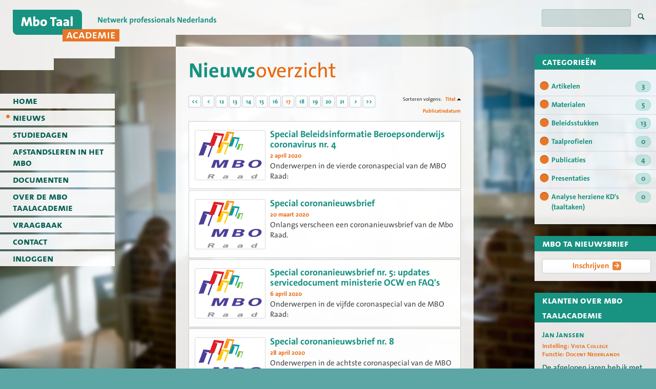

--- FILE ---
content_type: text/html; charset=UTF-8
request_url: https://www.mbotaalacademie.nl/nieuws?News_sort=title&am=146&News_page=17
body_size: 8149
content:
<!doctype html>

		<!--[if lt IE 7]> <html class="ie6 oldie" lang="nl"> <![endif]-->
		<!--[if IE 7]>    <html class="ie7 oldie" lang="nl"> <![endif]-->
		<!--[if IE 8]>    <html class="ie8 oldie" lang="nl"> <![endif]-->
		<!--[if IE 9]>    <html class="ie9 oldie" lang="nl"> <![endif]-->
		<!--[if gt IE 9]><!-->
		<html lang="nl"><!--<![endif]-->
		<head>
	<meta charset="utf-8">       
	<meta http-equiv="X-UA-Compatible" content="IE=edge,chrome=1">
	<meta name="description" content="De Mbo Taalacademie. Een expertnetwerk voor iedereen die zich professioneel bezig houdt met taalontwikkeling en taaldidactiek Nederlands in het mbo.">
	<link href="/img/favicon.ico" rel="shortcut icon" type="image/vnd.microsoft.icon">
				<!-- For third-generation iPad with high-resolution Retina display: -->
				<link rel="apple-touch-icon-precomposed" sizes="144x144" href="/img/apple-touch-icon-144x144-precomposed.png">
				<!-- For iPhone 4 -->
				<link rel="apple-touch-icon-precomposed" sizes="114x114" href="/img/apple-touch-icon-114x114-precomposed.png">
				<!-- For iPad 1-->
				<link rel="apple-touch-icon-precomposed" sizes="72x72" href="/img/apple-touch-icon-72x72-precomposed.png">
				<!-- For iPhone 3G, iPod Touch and Android -->
				<link rel="apple-touch-icon-precomposed" sizes="57x57" href="/img/apple-touch-icon-57x57-precomposed.png">	
	<script src="/js/modernizr-2.6.1.min.js"></script>
	<link rel="stylesheet" type="text/css" href="/css/base.css">
	<link rel="stylesheet" type="text/css" href="/css/base_form.css">
	<link rel="stylesheet" type="text/css" href="/css/screen.css" media="screen">
	<link rel="stylesheet" type="text/css" href="/css/screen-totaalcoach.css" media="screen">	
	<link rel="stylesheet" type="text/css" href="/css/print.css" media="print">
	<link rel="stylesheet" type="text/css" href="/css/helpers.css">
	<link title="RSS Feed" rel="alternate" type="application/rss+xml" href="https://www.mbotaalacademie.nl/nieuws/feed" />		
		<link rel="stylesheet" type="text/css" href="/assets/20eaea5/listview/styles.css" />
<script type="text/javascript" src="/assets/1eabee6c/jquery.min.js"></script>
<script type="text/javascript" src="/assets/1eabee6c/jquery.yii.js"></script>
<script type="text/javascript" src="/assets/1eabee6c/jquery.ba-bbq.min.js"></script>
<script type="text/javascript" src="/assets/1eabee6c/jquery.yiiactiveform.js"></script>
<script type="text/javascript" src="https://www.googletagmanager.com/gtag/js?id=G-GTH29VXHYD" async="async"></script>
<script type="text/javascript" src="/assets/948bbb2b/js/wabbit-frontend.js"></script>
<script type="text/javascript">
/*<![CDATA[*/

          window.dataLayer = window.dataLayer || [];
          function gtag(){dataLayer.push(arguments);}
          gtag("js", new Date());
          gtag("config", "G-GTH29VXHYD");
        
;(function($){var ieVer=navigator.userAgent.match(/MSIE (\d+\.\d+);/);ieVer=ieVer&&ieVer[1]?new Number(ieVer):null;var cont=ieVer&&ieVer<7.1?document.createElement("div"):null,excludePattern=null,includePattern=null,mergeIfXhr=0,resMap2Request=function(url){if (!url.match(/\?/))url += "?";return url + "&nlsc_map=" + $.nlsc.smap();};;if(!$.nlsc)$.nlsc={resMap:{}};$.nlsc.normUrl=function(url){if(!url)return null;if(cont){cont.innerHTML='<a href="'+url+'"></a>';url=cont.firstChild.href}if(excludePattern&& url.match(excludePattern))return null;if(includePattern&&!url.match(includePattern))return null;return url.replace(/\?*&*(_=\d+)?&*$/g,"")};$.nlsc.h=function(s){var h=0,i;for(i=0;i<s.length;i++)h=(h<<5)-h+s.charCodeAt(i)&1073741823;return""+h};$.nlsc.fetchMap=function(){for(var url,i=0,res=$(document).find("script[src]");i<res.length;i++)if(url=this.normUrl(res[i].src?res[i].src:res[i].href))this.resMap[url]={h:$.nlsc.h(url),d:1}};$.nlsc.smap=function(){var s="[";for(var url in this.resMap)s+='"'+this.resMap[url].h+ '",';return s.replace(/,$/,"")+"]"};var c={global:true,beforeSend:function(xhr,opt){if(!$.nlsc.fetched){$.nlsc.fetched=1;$.nlsc.fetchMap()}if(opt.dataType!="script"){if(mergeIfXhr)opt.url=resMap2Request(opt.url);return true}var url=$.nlsc.normUrl(opt.url);if(!url)return true;if(opt.converters&&opt.converters["text script"]){var saveConv=opt.converters["text script"];opt.converters["text script"]=function(){if(!$.nlsc.resMap[url].d){$.nlsc.resMap[url].d=1;saveConv.apply(window,arguments)}}}var r=$.nlsc.resMap[url]; if(r){if(r.d)return false}else $.nlsc.resMap[url]={h:$.nlsc.h(url),d:0};return true}};if(ieVer)c.dataFilter=function(data,type){if(type&&(type!="html"&&type!="text"))return data;return data.replace(/(<script[^>]+)defer(=[^\s>]*)?/ig,"$1")};$.ajaxSetup(c)})(jQuery);
/*]]>*/
</script>
<title>Nieuws - Mbo Taalacademie</title>
</head>

<body class="body-overview"><!--[if lt IE 8]><div class=chromeframe><h3>We have detected that your browser might be outdated, or that you may have Compatibility Mode switched on.</h3><p>To avoid problems, we suggest you turn compatibility mode off, or, if you use an older browser we strongly suggest you <br><a href="http://browsehappy.com/">Upgrade to a different browser</a></p></div><![endif]-->

<!-- include Wabbit overlays, and js/css -->

<!-- open: container for application html -->
<div id="w-app-container">
<div id="site-wrapper">
	<section id="site-header-wrap">
		<div id="site-header">
			<div class="inner">
				<h1 id="logo"><a href="/" class="ir"><img src="https://www.mbotaalacademie.nl/img/tc-logo-mbotaalacademie.png" alt="Mbo Taalacademie"></a></h1>
				<form class="w-search" action="/search" method="get">
			<fieldset>
				<div class="w-search-wrap">
					<input class="w-search-query" type="text" value="" name="q" />
					<input class="w-search-submit" type="submit" value="Zoeken" />
				</div>
			</fieldset></form>			</div>
			<div class="gui l"></div>
			<div class="gui r"></div>
		</div>
	</section>	
	<!-- dynamic content -->
	<div id="site-content" class="clearfix">
		<section id="site-nav" class="nav">
			<nav class="main-nav-wrapper" role="navigation">
				<ul class="main-nav" id="yw7">
<li><a href="/"><span>Home</span></a></li>
<li class="current"><a href="/nieuws"><span>Nieuws</span></a></li>
<li><a href="/studiedagen"><span>Studiedagen</span></a></li>
<li><a href="/afstandsleren-in-het-mbo-24"><span>Afstandsleren in het mbo</span></a>
<ul class="sub-nav">
<li><a href="/interessante-links-over-online-leren-26"><span> Interessante links over online leren</span></a></li>
<li><a href="/online-voorbeeldles-2f-schrijven-28"><span>Online Voorbeeldles 2F Schrijven</span></a></li>
<li><a href="/online-voorbeeldles-2f-lees-en-vlog-30"><span>Online Voorbeeldles 2F Lees en vlog</span></a></li>
<li><a href="/online-voorbeeldles-3f-lezen-luisteren-en-schrijven-29"><span>Online voorbeeldles 3F Lezen Luisteren en Schrijven</span></a></li>
<li><a href="/online-voorbeeldles-3f-luisteren-27"><span>Online Voorbeeldles 3F Luisteren </span></a></li>
</ul>
</li>
<li><a href="/documenten"><span>Documenten</span></a></li>
<li><a href="/over-de-mbo-taalacademie-23"><span>Over de MBO Taalacademie</span></a>
<ul class="sub-nav">
<li><a href="/lid-worden-16"><span>Lid worden?</span></a></li>
<li><a href="/visie-17"><span>Visie</span></a></li>
<li><a href="/themas-18"><span>Thema&#039;s</span></a></li>
<li><a href="/kosten-32"><span>Kosten </span></a></li>
<li><a href="/klachtenregeling-36"><span>Klachtenregeling</span></a></li>
</ul>
</li>
<li><a href="/oproepen"><span>Vraagbaak</span></a></li>
<li><a href="/contact-2"><span>Contact</span></a></li>
<li><a href="/user/login"><span>Inloggen</span></a></li>
</ul>			</nav>
		</section><!-- #site-nav -->								
		<section id="aside" role="complementary">

	<!-- Blocks RIGHT -->
	<div id="blocks_right"><div class="portlet portlet-target-audience">
	<div class="portlet-header">
		<h2 class="portlet-title"><span>Categorieën</span></h2>
	</div>
	<div class="portlet-content">
	<form id="target-audience-form" action="/nieuws" method="get"><input id="ytNews_searchCategoryTags" type="hidden" value="" name="News[searchCategoryTags]" /><ul id="News_searchCategoryTags" class="checkbox-container clearfix"><li><input id="News_searchCategoryTags_0" value="Artikelen" type="checkbox" name="News[searchCategoryTags][]" /> <label for="News_searchCategoryTags_0">Artikelen<span class="posts-amount">3</span></label></li><li><input id="News_searchCategoryTags_1" value="Materialen" type="checkbox" name="News[searchCategoryTags][]" /> <label for="News_searchCategoryTags_1">Materialen<span class="posts-amount">5</span></label></li><li><input id="News_searchCategoryTags_2" value="Beleidsstukken" type="checkbox" name="News[searchCategoryTags][]" /> <label for="News_searchCategoryTags_2">Beleidsstukken<span class="posts-amount">13</span></label></li><li><input id="News_searchCategoryTags_3" value="Taalprofielen" type="checkbox" name="News[searchCategoryTags][]" /> <label for="News_searchCategoryTags_3">Taalprofielen<span class="posts-amount">0</span></label></li><li><input id="News_searchCategoryTags_4" value="Publicaties" type="checkbox" name="News[searchCategoryTags][]" /> <label for="News_searchCategoryTags_4">Publicaties<span class="posts-amount">4</span></label></li><li><input id="News_searchCategoryTags_5" value="Presentaties" type="checkbox" name="News[searchCategoryTags][]" /> <label for="News_searchCategoryTags_5">Presentaties<span class="posts-amount">0</span></label></li><li><input id="News_searchCategoryTags_6" value="Analyse herziene KD&#039;s (taaltaken)" type="checkbox" name="News[searchCategoryTags][]" /> <label for="News_searchCategoryTags_6">Analyse herziene KD's (taaltaken)<span class="posts-amount">0</span></label></li></ul></form>	</div>
</div> <!-- .portlet .portlet-overview --><div class="portlet portlet-overview">
	<div class="portlet-header">
		<h2 class="portlet-title"><span>MBO TA Nieuwsbrief</span></h2>
	</div>
	<div class="portlet-content newsletter-form-content">
		<a href="#" class="button show-form">Inschrijven<span class="icon icon-arrow-block">&gt;</span></a>
		
				<div class="form">
			<form id="yw4" action="/nieuws?News_page=17&amp;News_sort=title&amp;amp%3BNews_sort=652" method="post"><div style="display:none"><input type="hidden" value="1" name="yform_9b3f580" id="yform_9b3f580" /></div>
<div class="row field_email">
<label for="MailerUser_email" class="required">E-mailadres <span class="required">*</span></label>
<input maxlength="100" name="MailerUser[email]" id="MailerUser_email" type="text" />

<div class="errorMessage" id="MailerUser_email_em_" style="display:none"></div></div>
<div class="row field_firstName">
<label for="MailerUser_firstName">Voornaam</label>
<input maxlength="100" name="MailerUser[firstName]" id="MailerUser_firstName" type="text" />

<div class="errorMessage" id="MailerUser_firstName_em_" style="display:none"></div></div>
<div class="row field_middleName">
<label for="MailerUser_middleName">Tussenvoegsel(s)</label>
<input maxlength="100" name="MailerUser[middleName]" id="MailerUser_middleName" type="text" />

<div class="errorMessage" id="MailerUser_middleName_em_" style="display:none"></div></div>
<div class="row field_lastName">
<label for="MailerUser_lastName">Achternaam</label>
<input maxlength="100" name="MailerUser[lastName]" id="MailerUser_lastName" type="text" />

<div class="errorMessage" id="MailerUser_lastName_em_" style="display:none"></div></div>

<div class="row buttons"><input name="submit" type="submit" value="Inschrijven" />
</div>

</form>		</div>
			</div>
</div> <!-- .portlet .portlet-overview --></div>			
	
	<div class="portlet portlet-clientsvoice">
		<div class="portlet-header">
			<h2 class="portlet-title"><span>Klanten over Mbo Taalacademie</span></h2>
		</div>
		<div class="portlet-content">
			<ul id="yw6">
<h3>Jan Janssen</h3>
<ul class="l-plain meta meta-organisation">
			
	<li><span class="label">Instelling: </span><b class="value">Vista College</b></li>
			
	<li><span class="label">Functie: </span><b class="value">Docent Nederlands</b></li>
		
</ul>
<blockquote class="expandable">
	<p>De afgelopen jaren heb ik met heel veel plezier, interesse en voldoening de bijeenkomsten van de MBO Taalacademie gevolgd.</p>

<p>Ik bedank iedereen van de Taalacademie voor de vele inspirerende bijeenkomsten en wens jullie succes in de komende jaren!</p><p></p>

<p> </p>
</blockquote></ul>				
		</div>
	</div> <!-- .portlet .portlet-clientsvoice -->
		
</section> <!-- #aside -->	


<section class="column-main" role="main">

	<!-- Blocks TOP -->
			

	


	<h1>Nieuws<i class="alt light">overzicht</i></h1>
	
	<div id="yw1" class="list-view">
<div class="pager-wrapper clearfix"><div class="pager"><ul id="yw2" class="yiiPager"><li class="first"><a href="/nieuws?News_sort=title&amp;amp%3BNews_sort=652">&lt;&lt;</a></li>
<li class="previous"><a href="/nieuws?News_page=16&amp;News_sort=title&amp;amp%3BNews_sort=652">&lt;</a></li>
<li class="page"><a href="/nieuws?News_page=12&amp;News_sort=title&amp;amp%3BNews_sort=652">12</a></li>
<li class="page"><a href="/nieuws?News_page=13&amp;News_sort=title&amp;amp%3BNews_sort=652">13</a></li>
<li class="page"><a href="/nieuws?News_page=14&amp;News_sort=title&amp;amp%3BNews_sort=652">14</a></li>
<li class="page"><a href="/nieuws?News_page=15&amp;News_sort=title&amp;amp%3BNews_sort=652">15</a></li>
<li class="page"><a href="/nieuws?News_page=16&amp;News_sort=title&amp;amp%3BNews_sort=652">16</a></li>
<li class="page selected"><a href="/nieuws?News_page=17&amp;News_sort=title&amp;amp%3BNews_sort=652">17</a></li>
<li class="page"><a href="/nieuws?News_page=18&amp;News_sort=title&amp;amp%3BNews_sort=652">18</a></li>
<li class="page"><a href="/nieuws?News_page=19&amp;News_sort=title&amp;amp%3BNews_sort=652">19</a></li>
<li class="page"><a href="/nieuws?News_page=20&amp;News_sort=title&amp;amp%3BNews_sort=652">20</a></li>
<li class="page"><a href="/nieuws?News_page=21&amp;News_sort=title&amp;amp%3BNews_sort=652">21</a></li>
<li class="next"><a href="/nieuws?News_page=18&amp;News_sort=title&amp;amp%3BNews_sort=652">&gt;</a></li>
<li class="last"><a href="/nieuws?News_page=23&amp;News_sort=title&amp;amp%3BNews_sort=652">&gt;&gt;</a></li></ul></div><div class="sorter">
Sorteren volgens: <ul>
<li><a class="asc" href="/nieuws?News_page=17&amp;News_sort=title.desc&amp;amp%3BNews_sort=652">Titel</a></li>
<li><a href="/nieuws?News_page=17&amp;News_sort=publishedOn&amp;amp%3BNews_sort=652">Publicatiedatum</a></li>
</ul></div></div><div class="portlet portlet-overview portlet-overview-product"><div class="portlet-content"><ul class="hfeed">

<li class="hentry">
	<!-- link -->
			<a href="/nieuws/26-maart-2020-194" title="26 maart 2020 " class="overview-item">		
	
	<!-- image -->	
			<div class="figure">
			<img width="134" height="94" src="/upload/134x94/images/MBO%20Raad.png" alt="26 maart 2020 " />		</div>
	
	<!-- text -->			
	<div class="entry-text">

		

<h3 class="entry-title summary" data-qe-attribute="title" data-qe-disable-newline="1">Special Beleidsinformatie Beroepsonderwijs coronavirus nr. 4</h3>
		<!-- meta -->
		<span class="meta">
			
			<!-- author -->
						
			<!-- date -->
			<span class='updated-on'><abbr class="updated">6 apr. 2020 - 12:10:35<span class="value-title" title="2020-04-06T12:10:35+02:00"></span></abbr></span>
			<abbr class="published">2 april 2020<span class="value-title" title="2020-04-02T14:49:00+02:00"></span></abbr>		</span>			
		
		<!-- summary -->
					<p class="entry-summary">Onderwerpen in de vierde coronaspecial van de MBO Raad:</p>	
							
		
	</div><!-- end text -->		

	<!-- readMore -->			
			<span class="readmore">lees meer...</span>
		
		
	<!-- end of linkwrapper -->
			</a>
	
</li>
<li class="hentry">
	<!-- link -->
			<a href="/nieuws/special-coronanieuwsbrief-191" title="Special coronanieuwsbrief" class="overview-item">		
	
	<!-- image -->	
			<div class="figure">
			<img width="134" height="94" src="/upload/134x94/images/MBO%20Raad.png" alt="Special coronanieuwsbrief" />		</div>
	
	<!-- text -->			
	<div class="entry-text">

		

<h3 class="entry-title summary" data-qe-attribute="title" data-qe-disable-newline="1">Special coronanieuwsbrief</h3>
		<!-- meta -->
		<span class="meta">
			
			<!-- author -->
						
			<!-- date -->
			<span class='updated-on'><abbr class="updated">2 apr. 2020 - 14:48:46<span class="value-title" title="2020-04-02T14:48:46+02:00"></span></abbr></span>
			<abbr class="published">20 maart 2020<span class="value-title" title="2020-03-20T14:54:00+01:00"></span></abbr>		</span>			
		
		<!-- summary -->
					<p class="entry-summary">Onlangs verscheen een coronanieuwsbrief van de Mbo Raad.</p>	
							
		
	</div><!-- end text -->		

	<!-- readMore -->			
			<span class="readmore">lees meer...</span>
		
		
	<!-- end of linkwrapper -->
			</a>
	
</li>
<li class="hentry">
	<!-- link -->
			<a href="/nieuws/3-april-2020-196" title="3 april 2020" class="overview-item">		
	
	<!-- image -->	
			<div class="figure">
			<img width="134" height="94" src="/upload/134x94/images/MBO%20Raad.png" alt="3 april 2020" />		</div>
	
	<!-- text -->			
	<div class="entry-text">

		

<h3 class="entry-title summary" data-qe-attribute="title" data-qe-disable-newline="1">Special coronanieuwsbrief nr. 5: updates servicedocument ministerie OCW en FAQ&#039;s</h3>
		<!-- meta -->
		<span class="meta">
			
			<!-- author -->
						
			<!-- date -->
			<span class='updated-on'><abbr class="updated">6 apr. 2020 - 12:09:53<span class="value-title" title="2020-04-06T12:09:53+02:00"></span></abbr></span>
			<abbr class="published">6 april 2020<span class="value-title" title="2020-04-06T11:52:00+02:00"></span></abbr>		</span>			
		
		<!-- summary -->
					<p class="entry-summary">Onderwerpen in de vijfde coronaspecial van de MBO Raad:
</p>	
							
		
	</div><!-- end text -->		

	<!-- readMore -->			
			<span class="readmore">lees meer...</span>
		
		
	<!-- end of linkwrapper -->
			</a>
	
</li>
<li class="hentry">
	<!-- link -->
			<a href="/nieuws/23-april-2020-200" title="23 april 2020" class="overview-item">		
	
	<!-- image -->	
			<div class="figure">
			<img width="134" height="94" src="/upload/134x94/images/MBO%20Raad.png" alt="23 april 2020" />		</div>
	
	<!-- text -->			
	<div class="entry-text">

		

<h3 class="entry-title summary" data-qe-attribute="title" data-qe-disable-newline="1">Special coronanieuwsbrief nr. 8</h3>
		<!-- meta -->
		<span class="meta">
			
			<!-- author -->
						
			<!-- date -->
			<span class='updated-on'><abbr class="updated">28 apr. 2020 - 16:34:22<span class="value-title" title="2020-04-28T16:34:22+02:00"></span></abbr></span>
			<abbr class="published">28 april 2020<span class="value-title" title="2020-04-28T16:19:00+02:00"></span></abbr>		</span>			
		
		<!-- summary -->
					<p class="entry-summary">Onderwerpen in de achtste coronaspecial van de MBO Raad:</p>	
							
		
	</div><!-- end text -->		

	<!-- readMore -->			
			<span class="readmore">lees meer...</span>
		
		
	<!-- end of linkwrapper -->
			</a>
	
</li>
<li class="hentry">
	<!-- link -->
			<a href="/nieuws/stand-van-zaken-invoering-referentieniveaus-taal-en-rekenen-2016-128" title="Stand van zaken invoering referentieniveaus taal en rekenen 2016" class="overview-item">		
	
	<!-- image -->	
			<div class="figure">
			<img width="134" height="94" src="/upload/134x94/images/rijksoverheid-logo-groot.png" alt="Stand van zaken invoering referentieniveaus taal en rekenen 2016" />		</div>
	
	<!-- text -->			
	<div class="entry-text">

		

<h3 class="entry-title summary" data-qe-attribute="title" data-qe-disable-newline="1">Stand van zaken invoering referentieniveaus taal en rekenen 2016</h3>
		<!-- meta -->
		<span class="meta">
			
			<!-- author -->
						
			<!-- date -->
			<span class='updated-on'><abbr class="updated">14 nov. 2016 - 14:25:28<span class="value-title" title="2016-11-14T14:25:28+01:00"></span></abbr></span>
			<abbr class="published">14 november 2016<span class="value-title" title="2016-11-14T14:14:00+01:00"></span></abbr>		</span>			
		
		<!-- summary -->
					<p class="entry-summary">Op 11 november 2016 hebben de minister en de staatssecretaris van OCW (Onderwijs, Cultuur en Wetenschap) een brief naar de Tweede Kamer gestuurd over de ontwikkelingen met betrekking tot de resultaten voor taal en rekenen in het voortgezet...</p>	
							
		
	</div><!-- end text -->		

	<!-- readMore -->			
			<span class="readmore">lees meer...</span>
		
		
	<!-- end of linkwrapper -->
			</a>
	
</li>
<li class="hentry">
	<!-- link -->
			<a href="/nieuws/start-expertisepunt-lob-vo-mbo-150" title="Start Expertisepunt LOB VO-MBO " class="overview-item">		
	
	<!-- image -->	
			<div class="figure">
			<img width="134" height="94" src="/upload/134x94/images/MBO%20Raad.png" alt="Start Expertisepunt LOB VO-MBO " />		</div>
	
	<!-- text -->			
	<div class="entry-text">

		

<h3 class="entry-title summary" data-qe-attribute="title" data-qe-disable-newline="1">Start Expertisepunt LOB VO-MBO </h3>
		<!-- meta -->
		<span class="meta">
			
			<!-- author -->
						
			<!-- date -->
			<span class='updated-on'><abbr class="updated">12 jul. 2017 - 15:56:49<span class="value-title" title="2017-07-12T15:56:49+02:00"></span></abbr></span>
			<abbr class="published">12 juli 2017<span class="value-title" title="2017-07-12T15:49:00+02:00"></span></abbr>		</span>			
		
		<!-- summary -->
					<p class="entry-summary">Op 1 juli 2017 is het Expertisepunt LOB VO-MBO gestart. Dit project van de VO-raad en MBO Raad krijgt financiering van het ministerie van OCW en loopt van 1 juli 2017 tot en met 31 december 2019. Deze zomer werken de VO-raad en MBO Raad hard om...</p>	
							
		
	</div><!-- end text -->		

	<!-- readMore -->			
			<span class="readmore">lees meer...</span>
		
		
	<!-- end of linkwrapper -->
			</a>
	
</li>
<li class="hentry">
	<!-- link -->
			<a href="/nieuws/start-werving-pilots-mbo-certificaten-voor-leven-lang-ontwikkelen-168" title="Start werving pilots mbo-certificaten voor leven lang ontwikkelen" class="overview-item">		
	
	<!-- image -->	
			<div class="figure">
			<img width="134" height="94" src="/upload/134x94/images/Logo%20SBB.png" alt="Start werving pilots mbo-certificaten voor leven lang ontwikkelen" />		</div>
	
	<!-- text -->			
	<div class="entry-text">

		

<h3 class="entry-title summary" data-qe-attribute="title" data-qe-disable-newline="1">Start werving pilots mbo-certificaten voor leven lang ontwikkelen</h3>
		<!-- meta -->
		<span class="meta">
			
			<!-- author -->
						
			<!-- date -->
			<span class='updated-on'><abbr class="updated">12 mrt. 2018 - 16:54:37<span class="value-title" title="2018-03-12T16:54:37+01:00"></span></abbr></span>
			<abbr class="published">12 maart 2018<span class="value-title" title="2018-03-12T16:45:00+01:00"></span></abbr>		</span>			
		
		<!-- summary -->
					<p class="entry-summary">Wat is er nodig om beroepsgerichte onderdelen van opleidingen te gebruiken voor mbo-certificaten, zodat werkenden en werkzoekenden hun positie op de arbeidsmarkt kunnen versterken? Om die vraag te beantwoorden organiseert SBB van mei 2018 tot eind...</p>	
							
		
	</div><!-- end text -->		

	<!-- readMore -->			
			<span class="readmore">lees meer...</span>
		
		
	<!-- end of linkwrapper -->
			</a>
	
</li>
<li class="hentry">
	<!-- link -->
			<a href="/nieuws/dinsdag-7-maart-2017-136" title="Dinsdag 7 maart 2017" class="overview-item">		
	
	<!-- image -->	
			<div class="figure">
			<img width="134" height="94" src="/upload/134x94/images/MBO%20Raad.png" alt="Dinsdag 7 maart 2017" />		</div>
	
	<!-- text -->			
	<div class="entry-text">

		

<h3 class="entry-title summary" data-qe-attribute="title" data-qe-disable-newline="1">Startbijeenkomst mbo-certificaten op 7 maart</h3>
		<!-- meta -->
		<span class="meta">
			
			<!-- author -->
						
			<!-- date -->
			<span class='updated-on'><abbr class="updated">22 feb. 2017 - 14:39:41<span class="value-title" title="2017-02-22T14:39:41+01:00"></span></abbr></span>
			<abbr class="published">22 februari 2017<span class="value-title" title="2017-02-22T14:33:00+01:00"></span></abbr>		</span>			
		
		<!-- summary -->
					<p class="entry-summary">De MBO Raad en de NRTO (Nederlandse Raad voor Training en Opleiding) organiseren, in samenwerking met het Ministerie van OCW,  op dinsdagochtend 7 maart 2017 een startbijeenkomst over mbo-certificaten. De startbijeenkomst zal plaatsvinden van...</p>	
							
		
	</div><!-- end text -->		

	<!-- readMore -->			
			<span class="readmore">lees meer...</span>
		
		
	<!-- end of linkwrapper -->
			</a>
	
</li>
<li class="hentry">
	<!-- link -->
			<a href="/nieuws/sterker-met-taal-en-rekenen-de-conferentie-voor-mbo-docenten-252" title="Sterker met Taal en Rekenen - Dé conferentie voor mbo-docenten" class="overview-item">		
	
	<!-- image -->	
			<div class="figure">
			<img width="134" height="94" src="/upload/134x94/images/Foto%20Sterker%20met%20Taal%20en%20Rekenen.jpg" alt="Sterker met Taal en Rekenen - Dé conferentie voor mbo-docenten" />		</div>
	
	<!-- text -->			
	<div class="entry-text">

		

<h3 class="entry-title summary" data-qe-attribute="title" data-qe-disable-newline="1">Sterker met Taal en Rekenen - Dé conferentie voor mbo-docenten</h3>
		<!-- meta -->
		<span class="meta">
			
			<!-- author -->
						
			<!-- date -->
			<span class='updated-on'><abbr class="updated">25 sep. 2023 - 16:06:24<span class="value-title" title="2023-09-25T16:06:24+02:00"></span></abbr></span>
			<abbr class="published">25 september 2023<span class="value-title" title="2023-09-25T16:00:00+02:00"></span></abbr>		</span>			
		
		<!-- summary -->
		
	</div><!-- end text -->		

	<!-- readMore -->			
			<span class="readmore">lees meer...</span>
		
		
	<!-- end of linkwrapper -->
			</a>
	
</li>
<li class="hentry">
	<!-- link -->
			<a href="/nieuws/steunpunt-taal-en-rekenen-mbo-biedt-ondersteuning-bij-implementatieplan-42" title="Steunpunt taal en rekenen mbo biedt ondersteuning bij implementatieplan" class="overview-item">		
	
	<!-- image -->	
	
	<!-- text -->			
	<div class="entry-text">

		

<h3 class="entry-title summary" data-qe-attribute="title" data-qe-disable-newline="1">Steunpunt taal en rekenen mbo biedt ondersteuning bij implementatieplan</h3>
		<!-- meta -->
		<span class="meta">
			
			<!-- author -->
						
			<!-- date -->
			<span class='updated-on'><abbr class="updated">16 jan. 2013 - 15:40:26<span class="value-title" title="2013-01-16T15:40:26+01:00"></span></abbr></span>
			<abbr class="published">16 januari 2013<span class="value-title" title="2013-01-16T15:01:00+01:00"></span></abbr>		</span>			
		
		<!-- summary -->
					<p class="entry-summary">Mbo-instellingen moeten voor 1 april 2010 een implementatieplan taal en rekenen opstellen. Via de website www.steunpunttaalenrekenenmbo.nl zijn twee instrumenten beschikbaar gekomen die kunnen helpen bij het maken van het implementatieplan taal en...</p>	
							
		
	</div><!-- end text -->		

	<!-- readMore -->			
			<span class="readmore">lees meer...</span>
		
		
	<!-- end of linkwrapper -->
			</a>
	
</li></ul></div></div><div class="pager-wrapper clearfix"><div class="pager"><ul id="yw3" class="yiiPager"><li class="first"><a href="/nieuws?News_sort=title&amp;amp%3BNews_sort=652">&lt;&lt;</a></li>
<li class="previous"><a href="/nieuws?News_page=16&amp;News_sort=title&amp;amp%3BNews_sort=652">&lt;</a></li>
<li class="page"><a href="/nieuws?News_page=12&amp;News_sort=title&amp;amp%3BNews_sort=652">12</a></li>
<li class="page"><a href="/nieuws?News_page=13&amp;News_sort=title&amp;amp%3BNews_sort=652">13</a></li>
<li class="page"><a href="/nieuws?News_page=14&amp;News_sort=title&amp;amp%3BNews_sort=652">14</a></li>
<li class="page"><a href="/nieuws?News_page=15&amp;News_sort=title&amp;amp%3BNews_sort=652">15</a></li>
<li class="page"><a href="/nieuws?News_page=16&amp;News_sort=title&amp;amp%3BNews_sort=652">16</a></li>
<li class="page selected"><a href="/nieuws?News_page=17&amp;News_sort=title&amp;amp%3BNews_sort=652">17</a></li>
<li class="page"><a href="/nieuws?News_page=18&amp;News_sort=title&amp;amp%3BNews_sort=652">18</a></li>
<li class="page"><a href="/nieuws?News_page=19&amp;News_sort=title&amp;amp%3BNews_sort=652">19</a></li>
<li class="page"><a href="/nieuws?News_page=20&amp;News_sort=title&amp;amp%3BNews_sort=652">20</a></li>
<li class="page"><a href="/nieuws?News_page=21&amp;News_sort=title&amp;amp%3BNews_sort=652">21</a></li>
<li class="next"><a href="/nieuws?News_page=18&amp;News_sort=title&amp;amp%3BNews_sort=652">&gt;</a></li>
<li class="last"><a href="/nieuws?News_page=23&amp;News_sort=title&amp;amp%3BNews_sort=652">&gt;&gt;</a></li></ul></div><div class="sorter">
Sorteren volgens: <ul>
<li><a class="asc" href="/nieuws?News_page=17&amp;News_sort=title.desc&amp;amp%3BNews_sort=652">Titel</a></li>
<li><a href="/nieuws?News_page=17&amp;News_sort=publishedOn&amp;amp%3BNews_sort=652">Publicatiedatum</a></li>
</ul></div></div><div class="keys" style="display:none" title="/nieuws?News_page=17&amp;News_sort=title&amp;amp%3BNews_sort=652"><span>194</span><span>191</span><span>196</span><span>200</span><span>128</span><span>150</span><span>168</span><span>136</span><span>252</span><span>42</span></div>
</div>
		

	<!-- Blocks BOTTOM -->
			

</section>	

	</div> <!-- #site-content -->
</div> <!-- #site-wrapper -->	
<div class="push"></div>
<!-- close: container for application html -->
</div><section id="site-footer-wrap"> <!-- footer is outside #w-app-container. This is non-standard and the only way i know to achieve a sticky footer without JS --> 
	<footer id="site-footer" role="contentinfo">
		<div class="inner">
			<address class="vcard">
				<div class="org fn">Mbo Taalacademie</div>&#160;
				<div class="adr">
					<div class="e-mail"><a href="mailto:info@mbotaalacademie.nl" class="email value">info@mbotaalacademie.nl</a></div>
				</div>
			</address>
			<div class="site-footer-extras">
				<ul class="supplementary l-plain float-l">
					<li class="first"><a href="/sitemap">Sitemap</a></li>
					<li><a href="/mobile">Mobiel</a></li>
					<li><a href="/p/view?id=22">Fotocredits</a></li>
					<li class="last">&copy; 2026 <a rel="external" title="Tremani" href="http://tremani.nl">Tremani</a></li>
				</ul>
			</div>
		</div> <!-- .inner -->
		<div class="gui l"><div class="inner"></div></div>
		<div class="gui r"><h2 class="slogan ir">Taal ontwikkelt taal ...</h2></div>
	</footer>
</section>
<script type="text/javascript" src="/assets/20eaea5/listview/jquery.yiilistview.js"></script>
<script type="text/javascript" src="/assets/7c3edf03/jquery.expander.min.js"></script>
<script type="text/javascript" src="/assets/f6026ce5/jquery.easing.min.js"></script>
<script type="text/javascript" src="/assets/f6026ce5/supersized.3.2.7.js"></script>
<script type="text/javascript" src="/assets/f6026ce5/supersized.shutter.js"></script>
<script type="text/javascript">
/*<![CDATA[*/
jQuery(function($) {
jQuery('body').on('click','#News_searchCategoryTags_0',function(){jQuery.yii.submitForm(this,'',{});return false;});
jQuery('body').on('click','#News_searchCategoryTags_1',function(){jQuery.yii.submitForm(this,'',{});return false;});
jQuery('body').on('click','#News_searchCategoryTags_2',function(){jQuery.yii.submitForm(this,'',{});return false;});
jQuery('body').on('click','#News_searchCategoryTags_3',function(){jQuery.yii.submitForm(this,'',{});return false;});
jQuery('body').on('click','#News_searchCategoryTags_4',function(){jQuery.yii.submitForm(this,'',{});return false;});
jQuery('body').on('click','#News_searchCategoryTags_5',function(){jQuery.yii.submitForm(this,'',{});return false;});
jQuery('body').on('click','#News_searchCategoryTags_6',function(){jQuery.yii.submitForm(this,'',{});return false;});
jQuery('#yw1').yiiListView({'ajaxUpdate':[],'ajaxVar':'ajax','pagerClass':'pager','loadingClass':'list\x2Dview\x2Dloading','sorterClass':'sorter','enableHistory':false});

	if($(".newsletter-form-content").length) {
	
		if($(".newsletter-form-content").find(".error").length) {
			$(".newsletter-form-content .form").show();
			$(".newsletter-form-content a.button").hide();
		}
		if($(".flash-success").length) {
			$(".newsletter-form-content a.button").hide();
		}
		$(".newsletter-form-content a.button").click(function(){
			$(this).parent().children(".form").show();
			$(this).hide();
			return false;
		});
	}

jQuery('#yw4').yiiactiveform({'attributes':[{'id':'MailerUser_email','inputID':'MailerUser_email','errorID':'MailerUser_email_em_','model':'MailerUser','name':'email','enableAjaxValidation':false,'clientValidation':function(value, messages, attribute) {

if(jQuery.trim(value)=='') {
	messages.push("E-mailadres mag niet leeg zijn.");
}



if(jQuery.trim(value)!='' && !value.match(/^[a-zA-Z0-9!#$%&'*+\/=?^_`{|}~-]+(?:\.[a-zA-Z0-9!#$%&'*+\/=?^_`{|}~-]+)*@(?:[a-zA-Z0-9](?:[a-zA-Z0-9-]*[a-zA-Z0-9])?\.)+[a-zA-Z0-9](?:[a-zA-Z0-9-]*[a-zA-Z0-9])?$/)) {
	messages.push("E-mailadres is geen geldig e-mailadres.");
}

}},{'id':'MailerUser_firstName','inputID':'MailerUser_firstName','errorID':'MailerUser_firstName_em_','model':'MailerUser','name':'firstName','enableAjaxValidation':false,'clientValidation':function(value, messages, attribute) {

if(jQuery.trim(value)!='') {
	
if(value.length>100) {
	messages.push("Voornaam is te lang (het maximum is 100 karakters).");
}

}

}},{'id':'MailerUser_middleName','inputID':'MailerUser_middleName','errorID':'MailerUser_middleName_em_','model':'MailerUser','name':'middleName','enableAjaxValidation':false,'clientValidation':function(value, messages, attribute) {

if(jQuery.trim(value)!='') {
	
if(value.length>100) {
	messages.push("Tussenvoegsel(s) is te lang (het maximum is 100 karakters).");
}

}

}},{'id':'MailerUser_lastName','inputID':'MailerUser_lastName','errorID':'MailerUser_lastName_em_','model':'MailerUser','name':'lastName','enableAjaxValidation':false,'clientValidation':function(value, messages, attribute) {

if(jQuery.trim(value)!='') {
	
if(value.length>100) {
	messages.push("Achternaam is te lang (het maximum is 100 karakters).");
}

}

}}],'errorCss':'error'});
$(".expandable").expander({'expandText':'lees\x20meer...','userCollapseText':'lees\x20minder...','summaryClass':'expandable\x2Dsummary','detailClass':'expandable\x2Ddetails','expandPrefix':'\x26hellip\x3B','slicePoint':160})
				

			/**
			* Open and  close the submenu by checking the class current 
			* on the different LI elements of the menu structure
			*/
			var mainNavListSize = $(".main-nav > li").length;
			if(mainNavListSize>0) {
				$(".main-nav li").each(function(){

					var mainNavItem = $(this);
					if(mainNavItem.children(".sub-nav").length) {

						var subNav = mainNavItem.children(".sub-nav");
						var subNavActive = 0;
						subNav.hide();

						if(mainNavItem.hasClass("current")) {
							subNav.show();
						}					
						subNav.children("li").each(function(){					
							var subNavListItem = $(this);	

							if(subNavListItem.hasClass("current")) {
								subNavActive=1;
								subNavListItem.parent("ul").show();							
								mainNavItem.removeClass("current");
							}
						});
					}
				});
				
				// last item gets a special style
				// $(".main-nav > li").eq(mainNavListSize-1).addClass("supplementary-nav");

			}
		
jQuery.fx.interval = 50;
			jQuery(function($){
				$.supersized({
					// Functionality
					image_path			: "img/",	// Default image path
					slide_interval		: 3000,		// Length between transitions
					transition			: 1, 		// 0-None, 1-Fade, 2-Slide Top, 3-Slide Right, 4-Slide Bottom, 5-Slide Left, 6-Carousel Right, 7-Carousel Left
					transition_speed	: 2000,		// Speed of transition
					autoplay			: 1,
					//start_slide		: location.hash.substr(2),
					start_slide			: 1,
					performance			: 1,
					// Components
					slide_links			: "blank",	// Individual links for each slide (Options: false, "num", "name", "blank")
					slides				: [{'image':'\x2Fimg\x2Fbackground.jpg'}]
				});
			});			
		
});
/*]]>*/
</script>
</body>
</html>

--- FILE ---
content_type: text/css
request_url: https://www.mbotaalacademie.nl/css/base_form.css
body_size: 1710
content:
/**
 * CSS styles for forms generated by yiic.
 *
 * The styles can be applied to the following form structure:
 *
 * <div class="form">
 *     <div class="row">
 *         <label for="inputid">xyz</label>
 *         <input name="inputid" id="inputid" type="text" />
 *         <p class="hint">hint text</p>
 *     </div>
 *     <div class="row">
 *         <label for="inputid">xyz</label>
 *         <input name="inputid" id="inputid" type="text" />
 *         <p class="hint">hint text</p>
 *     </div>
 *     <div class="row buttons">
 *         <label for="inputid">xyz</label>
 *         <input name="inputid" id="inputid" type="text" />
 *         <p class="hint">hint text</p>
 *     </div>
 * </div>
 *
 * The above code will render the labels and input fields in separate lines.
 * In order to render them in the same line, please use the "wide" form as follows,
 *
 * <div class="wide form">
 *     ......
 * </div>
 *
 * @author Qiang Xue <qiang.xue@gmail.com>
 * @link http://www.yiiframework.com/
 * @copyright Copyright &copy; 2008-2010 Yii Software LLC
 * @license http://www.yiiframework.com/license/
 */

.form{font-family:Arial, Helvetica, sans-serif;}

input,
textarea,
select {margin: 0.2em 0 0.5em 0; font-family:Arial, Helvetica, sans-serif; }
fieldset {border: 1px solid #DDD; padding:10px;	margin: 0 0 10px 0; -moz-border-radius: 3px; -webkit-border-radius:3px; border-radius:3px; }
.ui-dialog fieldset {border:none; padding:0; margin:0; -moz-border-radius:0px; -webkit-border-radius:0px; border-radius:0px; } /*wabbit edit pop-up override */

label {font-weight: bold; font-size: 0.9em; display:inline-block;}
*+html label { display:inline; min-height:1px;}
.row {margin:0.5em 0;}
.hint {margin: 0;	padding: 0;	color: #999;}
.note {font-style: italic;}
span.required {color: red;}

.error label:first-child,
label.error,
span.error {color: #C00;}

.error input,
.error textarea,
.error select,
input.error,
textarea.error,
select.error {background: #FEE; border-color: #C00;}

.success input,
.success textarea,
.success select,
input.success,
textarea.success,
select.success { background-color:#e2ffcb; border-color: #528927; -webkit-box-shadow: 0 1px 3px 0 rgba(32, 72, 0, 0.3) inset; -moz-box-shadow: 0 1px 3px 0 rgba(32, 72, 0, 0.3) inset; box-shadow: 0 1px 3px 0 rgba(32, 72, 0, 0.3) inset;}
.errorSummary {border: 2px solid #C00;padding: 7px 7px 12px 7px;margin: 0 0 20px 0;background: #FEE; font-size: 0.9em;} 

.errorMessage {color: red; font-size: 0.9em;}
.errorSummary p {	margin: 0;	padding: 5px;}

.errorSummary ul {margin: 0;	padding: 0 0 0 20px;}
.widelabel {float: left;	margin-right: 10px;	position: relative;	text-align: right;	width: 100px;}
.wide.row {clear: left;}

.wide.buttons, div.wide.hint, div.wide.errorMessage {clear: left; padding-left: 110px;}
.error input[type="text"],
.error textarea {box-shadow: 1px 1px 3px 0 #c56c6c inset;}

/*----- upgrade styles ----------------------------------------------------------------- */
form {background: none repeat scroll 0 0 #f7f7f7; margin: 0; padding: 20px; border:1px solid #E1E1E1;}
.ui-dialog form {padding:0px; border:none;} /*wabbit edit pop-up override */
input, textarea, select {  border: 1px solid #9b9b9b; padding:3px; -moz-border-radius: 3px; -webkit-border-radius:3px; border-radius:3px; width:50%; }
input, textarea {webkit-box-shadow: inset 1px 1px 3px 0px rgb(180, 180, 180); -moz-box-shadow: inset 1px 1px 3px 0px rgba(180, 180, 180);
	box-shadow: inset 1px 1px 3px 0px rgb(180, 180, 180);  }
.button,
input[type="submit"] { color: #ccc; font-weight:bold; -moz-border-radius: 3px; -webkit-border-radius:3px; border-radius:3px; -moz-box-shadow:none; -webkit-box-shadow:none;  box-shadow:none; border:1px solid #404040; text-shadow:0 -1px 1px #404040; width:auto; padding:3px 8px;
	background: #515151; /* Old browsers */
	background: -moz-linear-gradient(top, #515151 0%, #5b5b5b 7%, #3f3f3f 100%); /* FF3.6+ */
	background: -webkit-gradient(linear, left top, left bottom, color-stop(0%,#515151), color-stop(7%,#5b5b5b), color-stop(100%,#3f3f3f)); /* Chrome,Safari4+ */
	background: -webkit-linear-gradient(top, #515151 0%,#5b5b5b 7%,#3f3f3f 100%); /* Chrome10+,Safari5.1+ */
	background: -o-linear-gradient(top, #515151 0%,#5b5b5b 7%,#3f3f3f 100%); /* Opera 11.10+ */
	background: -ms-linear-gradient(top, #515151 0%,#5b5b5b 7%,#3f3f3f 100%); /* IE10+ */
	background: linear-gradient(top, #515151 0%,#5b5b5b 7%,#3f3f3f 100%); /* W3C */
	/* filter: progid:DXImageTransform.Microsoft.gradient( startColorstr='#515151', endColorstr='#3f3f3f',GradientType=0 ); */ /* IE6-9 */
}
input:focus, textarea:focus, select:focus, textarea:focus  {-webkit-box-shadow: 0 0 2px 1px #97AEF0; -moz-box-shadow: 0 0 2px 1px #97AEF0; box-shadow: 0 0 2px 1px #97AEF0;}

input[type="checkbox"], input[type="radio"], input[type="file"] {width:auto; border:none; background:transparent none; box-shadow:none; font-size:0.9em; }
label {color:4F4F4F; font-family:Arial, Helvetica, sans-serif;}
.button:hover,
input[type="submit"]:hover {color: #ffffff;}
.button:active,
input[type="submit"]:active {color: #ccc; background:none #000; -webkit-box-shadow: 0 0 1px 1px #fff, 0 0 3px 1px #97AEF0 ; -moz-box-shadow: 0 0 1px 1px #fff, 0 0 3px 1px #97AEF0; box-shadow: 0 0 1px 1px #fff, 0 0 3px 1px #97AEF0;  }

textarea {-moz-appearance:textfield; -webkit-appearance:textfield; appearance:textfield;}
#ContactForm_subject,
#ContactForm_body {width:440px;}

.wide .row {padding-top: 9px; padding-bottom: 3px; }
.row label {display:block;}

.type_checkbox {margin:1em 0;}
.type_checkboxlist > span,
.type_radiolist > span { display:inline-block;}

.type_checkboxlist > span > label,
.type_radiolist > span > label {font-weight:normal; margin-left:3px; display: inline;}

.type_file input { padding-left: 0px; }

.wide .type_checkbox input {margin-top: 4px;}
.wide .type_checkboxlist > span,
.wide .type_radiolist > span {margin-top: 2px;}

.wide .row {border-top:1px solid #E1E1E1; }
.wide label {width:25%; display:inline-block; margin-right:-3px; vertical-align:top; padding-top:3px; }
.wide input, .wide textarea, .wide select {width:73%; margin-top:-1px;}
.wide input[type="submit"], .wide input[type="checkbox"], .wide input[type="radio"] {width:auto;}
.wide input[type="file"] {margin-top:3px;}
.wide .type_checkboxlist > span > label,
.wide .type_radiolist > span > label {padding:0;}
.wide .type_checkboxlist > span input[type="checkbox"], .wide .type_radiolist > span input[type="radio"] {top:1px; position:relative;}

.row.buttons {padding-top:11px;}

--- FILE ---
content_type: text/css
request_url: https://www.mbotaalacademie.nl/css/screen.css
body_size: 12030
content:
/* -------------------------------------------------
	Version	:	1.0
	Author	:	David Knowles for Tremani	
	Email	:	info@tremani.nl
	Website	:	http://www.tremani.nl
---------------------------------------------------- */
/*

INDEX:

1. SETUP
-1.1 Layout - General
-1.2 Typography - Base
-1.3 Typography - @font-face
-1.4 General

2. SITE STRUCTURE & APPEARANCE
-2.1 Main menu
-2.2 Sub menu
-2.3 Supplementary menu
-2.4 Social media
-2.5 Footer
-2.6 User feedback messages

3. HOMEPAGE
-3.1 Slideshow

4. GENERIC
-4.0 Shared styles 
-4.1 General content styling
-4.2 General Individual article pages
-4.3 individual trainings page
-4.4 List showhide toggle for products and services overview "aanbod overview pagina's"

5. OVERVIEW PAGES
-5.1 News overview
-5.2 Pager client specific styles
-5.3 News list
-5.4 Portlet target audience checkbox filter
-5.5 Carousel slideshow
-5.6 Team page


8. MISC
-8.1 Media queries

-8.3 Extras

*/

/* =====  1. SETUP  ========================================================================== */  

/* -----  1.1 Layout - General  ------------------------------------------------------------------------------*/
html {background:#8b97b9 none; margin:0; padding:0; height: 100%;}
body { color:#48494d; font:0.75em/1.533em TheSansPlain, Arial, "Helvetica Neue", Helvetica, sans-serif; margin:0; padding:0; height: 100%; min-width:960px;  } 

#w-app-container {margin-bottom:-74px; }

#w-app-container,
#site-wrapper,
#site-content, 
.column-main { min-height:100%; height:auto !important; height:100%;}

#site-header-wrap {overflow:hidden; height:110px; margin-bottom:-4.6em;/* -69px */}

#site-header,
#site-content,
#site-footer { margin-right:auto; margin-left:auto; position:relative; max-width:1540px; min-width:960px;}
#site-header .gui {position:absolute; top:0; width:700px; background:url(../img/bg-transparent-repeat.png);}
#site-header .gui.l {height:137px; left:0; margin-left:-700px; }
#site-header .gui.r {height:68px; right:0; margin-right:-700px; }
.ie8 #site-header .gui.r {height:55px; }
#site-header .inner {padding-left:448px;}

#site-content { clear:both; position:relative;/*  margin-top:120px; */}
#logo { position:absolute; display:inline; margin:0 !important; left:0; top:0; padding:0 !important;	}
#logo a {display:block; height:108px; width:448px; background:url(../img/logo-itta.png) no-repeat 0 -140px;}

#aside {float:right; width:190px; margin-top:1.533em; margin-left:7.933em; /* 119px */}

.column-main {overflow:hidden; margin-top:1.533em; background:url(../img/bg-transparent-repeat.png); padding:5px 15px 1em 25px;
-webkit-border-top-right-radius: 23px;
-moz-border-radius-topright: 23px;
border-top-right-radius: 23px;
}


/* -----  1.2 Typography - Base   ------------------------------------------------------------------------------*/

h1,h2,h3,h4,h5,h6 { margin:1em 0; color:#00287a; font-family:TheSansBold, Arial, "Helvetica Neue", Helvetica, sans-serif;} /* rgba(0,40,122,1) */
h1 {font-size:2.667em; line-height:1em; margin:0.575em 0;}
h2 {font-size:1.533em; line-height:1.304em; color:#e87726; margin:0.652em 0;} 
h2.alt {color:#00287a;}
h3 {font-size:1.133em; line-height:1.278em; /* 1.353em */ margin:0.882em 0;}
h3.alt {color:#e87726;}
h4 {font-size:1em; line-height: 1.353em; line-height: 1.533em; color:#00287a;/* 48494d */}
h4.alt {color:#00287a;}
p {margin:1em 0;}
h3+p, h4+p, h3+.float-r+p, h4+.float-r+p  {margin-top:-0.9em;}
h3+.float-r, h4+.float-r  {margin-top:-0.5em;}

a, a:visited {color:#e87726; font-weight:bold; text-decoration:none; }/* e8690f */
.fontface a, .fontface a:visited {font-family:TheSansBold, Arial, "Helvetica Neue", Helvetica, sans-serif;}
a:hover {color:#e87726; text-decoration:underline; }
a:active {color:#03225E;}

strong,
b,
.intro {font-family:TheSansBold, Arial, "Helvetica Neue", Helvetica, sans-serif; font-weight:bold;}
.light {font-weight:normal; font-family:TheSansPlain, Arial, "Helvetica Neue", Helvetica, sans-serif;}


.alt {color:#e87726;}

/* -----  1.3 Typography - @font-face   ------------------------------------------------------------------------------*/
@font-face {
    font-family: 'TheSansPlain';
    src: url('../fonts/TheSans_TT5_fs.eot');
    src: url('../fonts/TheSans_TT5_fs.eot?#iefix') format('embedded-opentype'),
         url('../fonts/TheSans_TT5_fs.woff') format('woff');
    font-weight: normal;
    font-style: normal;
}
@font-face {
    font-family: 'TheSansBold';
    src: url('../fonts/TheSans_TT7_fs.eot');
    src: url('../fonts/TheSans_TT7_fs.eot?#iefix') format('embedded-opentype'),
         url('../fonts/TheSans_TT7_fs.woff') format('woff');
    font-weight: bold;
    font-style: normal;
}
@font-face {
    font-family: 'TheSansBoldCaps';
    src: url('../fonts/TheSans_TT7_Caps.eot');
    src: url('../fonts/TheSans_TT7_Caps.eot?#iefix') format('embedded-opentype'),
         url('../fonts/TheSans_TT7_Caps.woff') format('woff');
    font-weight: bold;
    font-style: normal;
}


/* -----  1.4 General   -----------------------------------------------------------------------------------------*/
::-moz-selection {background-color:#d0d6e4; color:#00287a; }
::-webkit-selection {background-color:#d0d6e4; color:#00287a;}
::selection {background-color:#d0d6e4; color:#00287a;}

th {font-family:TheSansBold, Arial, "Helvetica Neue", Helvetica, sans-serif;}


/* =====  2. SITE STRUCTURE & APPEARANCE  ======================================================================= */

/* -----  2.1 Main-menu   ----------------------------------------------------------------------------------------*/
#site-nav { position:relative; float:left; display:inline; /* overflow:hidden; */ margin:115px 7.933em 0 0;}
.nav ul {list-style:none; margin:0; padding:0; }
.nav a {text-decoration:none; color:#00287a; text-transform:lowercase; margin-bottom:4px; display:block; position:relative;  }
.fontface .nav a {font-family:TheSansBoldCaps, Arial, "Helvetica Neue", Helvetica, sans-serif; font-size:129%; /* 137.5% */}
.nav a span {padding:3px 5px 4px 25px; display:block; line-height: 1.15; }
.nav a:hover, .nav a:focus {outline:none; text-shadow: 0px 0px 3px rgba(255,255,255,0.7); color:#e8690f; }
.nav a:hover span, .nav a:focus span {background:url(../img/itta-menu-widget.png) no-repeat 12px -192px; }
.nav a:active {background-position:12px -92px; /* top:2px; background-color:transparent;  */background:#00287a none; color:#fff; text-shadow:none; -moz-box-shadow:none;  -webkit-box-shadow:none; box-shadow:none; }
.nav .current > a span {background:url(../img/itta-menu-widget.png) no-repeat 12px 8px;}
.main-nav { position:relative; margin:0 0 0 0; padding:0px; line-height:1em; }
.main-nav li { line-height:1.2; position:relative; width:190px; margin:0; }
.main-nav a { position:relative; background:url(../img/bg-transparent-repeat.png);}
.main-nav a:hover,
.main-nav a:focus { background-color:#FFF;
-webkit-box-shadow: 0 1px 5px rgba(111,126,170,1);
-moz-box-shadow: 0 1px 5px rgba(111,126,170,1);
box-shadow: 0 1px 5px rgba(111,126,170,1);
}
.main-nav a:active {background:#00287a none; color:#fff; text-shadow:none; -moz-box-shadow:none;  -webkit-box-shadow:none; box-shadow:none;}

/* -----  2.2 Sub-menu   ------------------------------------------------------------------------------*/
.sub-nav a {font-size:0.85em;}
.fontface .sub-nav a {font-size:1em;}
.sub-nav a span {padding-left:50px;}
.sub-nav .current a,
.sub-nav .current a:hover, .sub-nav .current a:focus {cursor:default;}
.sub-nav a:before {content: ""; display: block; height:9px; width:9px; position:absolute; top:3px; left:37px; background:transparent url(../img/itta-widget2.png) no-repeat 0 0; }
.main-nav .sub-nav a:before {background-position:-7px -52px;}

/* -----  2.3 Supplementary-menu   --------------------------------------------------------------------*/
.supplementary-nav a {background:url(../img/bg-45-white-repeat.png);font-size:0.85em;}
.fontface .supplementary-nav a {font-size:1em;}
.supplementary-nav a:hover,
.supplementary-nav a:focus {background:#fff url(../img/bg-55-white-repeat.png);}
.supplementary-nav a:active {background:#00287a none; color:#fff; text-shadow:none; -moz-box-shadow:none;  -webkit-box-shadow:none; box-shadow:none;}
.supplementary-nav .sub-nav a:before {background-position:-7px -79px;}


/* -----  2.4 Social-media   ------------------------------------------------------------------------------*/
.social-media {overflow:hidden}
.social-media li {display:inline; float:left; margin-right:4px; padding:0;}
.social-media .btn {background-image:url(../img/bg-45-white-repeat.png); width:23px; height:23px; padding:0; margin:0; display:block;}
.social-media .btn:hover,
.social-media .btn:focus {background:#fff url(../img/bg-55-white-repeat.png);}
.social-media .btn:active {background:#00287a none; -moz-box-shadow:none;  -webkit-box-shadow:none; box-shadow:none;}
.social-media .btn span {background:transparent url(../img/itta-widget2.png) no-repeat 0 0; width:23px; height:23px; padding:0; margin:0; display:block;}
.social-media .btn.btn-twitter span {background-position:-98px 4px;}
.social-media .btn.btn-linkedin span {background-position:-120px 4px;}
.social-media .btn.btn-twitter:hover span {background:transparent url(../img/itta-widget2.png) no-repeat -98px -15px; }
.social-media .btn.btn-linkedin:hover span {background:transparent url(../img/itta-widget2.png) no-repeat -120px -15px;}
.social-media .btn.btn-twitter:active span {background:transparent url(../img/itta-widget2.png) no-repeat -98px -35px; }
.social-media .btn.btn-linkedin:active span {background:transparent url(../img/itta-widget2.png) no-repeat -120px -35px;}


/* -----  2.5 Footer   --------------------------------------------------------------------------------*/
#site-footer, .push {height:74px; clear: both; /* .push must be the same height as .footer */}
#site-footer-wrap {overflow:hidden;}
#site-footer {font-size:0.917em; line-height: 1.8em; color:#8193b5; font-weight:bold; padding:0; border:none; background:url(../img/bg-blauw-repeat-100.png) repeat-x left 36px;}
.fontface #site-footer {font-family:TheSansBold, Arial, "Helvetica Neue", Helvetica, sans-serif;}
#site-footer .gui {position:absolute; bottom:0; width:700px; background:url(../img/itta-footer_taal-ontwikkelt-repeat1.png) repeat-x -77px 0;}
#site-footer .gui.l {height:46px; left:0; margin-left:-700px;  }
.ie8 #site-footer .gui.l {height:38px; }
#site-footer .gui.l .inner {height:23px; background:url(../img/bg-55-white-repeat.png); position:absolute; top:-23px; width:700px; }
.ie8 #site-footer .gui.l .inner {height:18px; top:-18px;}
#site-footer .gui.r {height:92px; right:0; margin-right:-700px; }
#site-footer .inner {background:transparent url(../img/itta-footer_taal-ontwikkelt-80.png) no-repeat right bottom; /* padding-right:629px;  */height:74px; }

#site-footer address {height:18px; line-height:18px; top:18px;left:0; background:transparent url(../img/bg-55-white-repeat.png) repeat 0 0; font-style:normal; padding-left:25px; padding-right:25px; color:#00287a; position:absolute; }
#site-footer address:after {content:""; display:block; position:absolute; top:0; width:100px; right:-100px; height:18px;
background: rgb(255,255,255);/* Old browsers */

background: url([data-uri]);
background: -moz-linear-gradient(left, rgba(255,255,255,0.55) 0%, rgba(255,255,255,0) 100%); /* FF3.6+ */
background: -webkit-gradient(linear, left top, right top, color-stop(0%,rgba(255,255,255,0.55)), color-stop(100%,rgba(255,255,255,0))); /* Chrome,Safari4+ */
background: -webkit-linear-gradient(left, rgba(255,255,255,0.55) 0%,rgba(255,255,255,0) 100%); /* Chrome10+,Safari5.1+ */
background: -o-linear-gradient(left, rgba(255,255,255,0.55) 0%,rgba(255,255,255,0) 100%); /* Opera 11.10+ */
background: -ms-linear-gradient(left, rgba(255,255,255,0.55) 0%,rgba(255,255,255,0) 100%); /* IE10+ */
background: linear-gradient(to right, rgba(255,255,255,0.55) 0%,rgba(255,255,255,0) 100%); /* W3C */
filter: progid:DXImageTransform.Microsoft.gradient( startColorstr='#8cffffff', endColorstr='#00ffffff',GradientType=1 );
}
.ie9 #site-footer address:after {filter:none;}


#site-footer address a {color:#00287a; text-decoration:none;}
#site-footer address a:hover {color:#e8690f; text-decoration:none;}
.site-footer-extras {/* background-color:#00287a; */ top:36px; height:36px; padding-left:25px;  position:relative;}
.vcard, .org, .adr, .tel, .e-mail, .value {display:inline-block; font-style:normal;}
.site-footer-extras .value {font-style:normal;}

.consortium {margin:7px 0 0 0;}
.consortium .logo {display:inline-block;}
.ie7 .consortium .logo {min-height:1px; display:inline; position:relative;}
.consortium a {display:block; /* float:left;  */height:25px; padding:0; background:transparent url(../img/logos-footer.png) no-repeat; text-indent:100%; white-space:nowrap; overflow:hidden;}
.consortium .amsterdam-university a {background-position:-2px 0; width:200px;}
.consortium .CIIO a{background-position:-223px 0; width:92px;}
.consortium .amsterdam-university a:hover {background-position:-2px -25px;}
.consortium .CIIO a:hover {background-position:-223px -25px;}

.supplementary {padding:0; white-space:nowrap;  margin:11px 0 0 10px; left:320px; position:absolute; width:285px;}
ul.supplementary li {float:left; display:inline; border-right: 1px solid #2a4b90; padding:0px 4px; }
.supplementary li.last,
.supplementary li:last-child {border-right:none;}
.supplementary a {color:#8193b5; text-decoration:none; font-weight:normal; }
.supplementary a:hover {color:#fff; text-decoration:none;}
.supplementary a:active { color:#e8690f;}

.credits-photography {height:18px; line-height:18px; position:absolute; top:0; left:0; padding-left:25px; color:#fff; font-size:100%; text-shadow:0px 1px 5px rgba(0,0,0,0.7); font-family:TheSansPlain, Arial, "Helvetica Neue", Helvetica, sans-serif; font-weight:normal; background-color:rgba(0, 0, 0, 0.2);}
.credits-photography:after {content:""; display:block; position:absolute; top:0; width:100px; right:-100px; height:18px;
background: rgb(182, 190, 213);/* Old browsers */
background: -moz-linear-gradient(left, rgba(0, 0, 0, 0.2) 0%, rgba(182, 190, 213, 0) 100%); /* FF3.6+ */
background: -webkit-gradient(linear, left top, right top, color-stop(0%,rgba(0, 0, 0, 0.2)), color-stop(100%,rgba(182, 190, 213, 0))); /* Chrome,Safari4+ */
background: -webkit-linear-gradient(left, rgba(0, 0, 0, 0.2) 0%,rgba(182, 190, 213, 0) 100%); /* Chrome10+,Safari5.1+ */
background: -o-linear-gradient(left, rgba(0, 0, 0, 0.2) 0%,rgba(182, 190, 213, 0) 100%); /* Opera 11.10+ */
background: -ms-linear-gradient(left, rgba(0, 0, 0, 0.2) 0%,rgba(182, 190, 213, 0) 100%); /* IE10+ */
background: linear-gradient(to right, rgba(0, 0, 0, 0.2) 0%,rgba(182, 190, 213, 0) 100%); /* W3C */
}


/* -----  2.4 User feedback messages   ------------------------------------------------------------------------------*/
.flash-error, .flash-notice, .flash-success { border:2px solid #ddd; margin-bottom:1em; padding:.8em; }
.flash-error { background:#fbe3e4; border-color:#fbc2c4; color:#8a1f11; }
.flash-notice { background:#fff6bf; border-color:#ffd324; color:#514721; }
.flash-success { background:#e6efc2; border-color:#c6d880; color:#264409; }
.flash-error a { color:#8a1f11; }
.flash-notice a { color:#514721; }
.flash-success a { color:#264409; }
.form .rememberme label { display:inline; }
.view { border:1px solid #c9e0ed; margin:10px 0; padding:10px; }


/* =====  3. HOMEPAGE  =================================================================================== */

.body-home .column-main {background-image:none; margin-top:0; padding-bottom:0;
-webkit-border-top-right-radius: 0px;
-moz-border-radius-topright: 0px;
border-top-right-radius: 0px;
}
#w-header .label {margin:20px -10px 15px 0; color:#fff; text-align:right;}
.site-intro {font-size:2em; /* bit smaller, long texts don't fit otherwise */ line-height: 1.205em; color:#fff; margin-top:0;}
.no-js #icon-toggle {display:none;}
.icon-toggle {position:relative; float:right; height:30px; width:30px; margin:-2px 0 0 0; vertical-align:middle; text-align:center; background:transparent url(../img/bg-orange-repeat.png); padding-top:23px; margin-top:-25px;}
.icon-toggle .triangle {position:relative; width:0; height:0; border-bottom:7px solid transparent; left:-1px; border-top:7px solid transparent; border-right:7px solid #fff; border-right-color:rgba(255,255,255,0.9); position:relative; display:inline-block; vertical-align:middle; }
.icon-toggle .triangle {top:1px;}
#w-header .label .triangle {
    -webkit-transition: all 0.5s ease;
    -moz-transition: all 0.5s ease;
    -ms-transition: all 0.5s ease;
    -o-transition: all 0.5s ease;
    transition: all 0.5s ease;    
}
.no-js #w-header .label {color:#fff;}
#w-header .label {color:#00287A; display:block; text-decoration:none;}
#w-header .label:hover {color:rgb(0,40,122); cursor:pointer;}
#w-header .label:hover .triangle {
    -moz-transform: rotate(-90deg);
    -webkit-transform: rotate(-90deg);
    -o-transform: rotate(-90deg);
    -ms-transform:rotate(-90deg);
    transform:rotate(-90deg); 

}

/* -----  3.1 slideshow   ------------------------------------------------------------------------------*/

#supersized-loader { position:absolute; top:50%; left:50%; z-index:0; width:60px; height:60px; margin:-30px 0 0 -30px; text-indent:-999em; background:url(../img/theme/progress2.gif) no-repeat center center; background-color:rgba(0,40,122,0.9); 
	-webkit-box-shadow: 0 0 10px rgba(255, 255, 255, 0.7);
	-moz-box-shadow: 0 0 10px rgba(255, 255, 255, 0.7);
	box-shadow: 0 0 10px rgba(255, 255, 255, 0.7);
}
#supersized {  display:block; position:fixed; left:0; top:0; overflow:hidden; z-index:-999; height:100%; width:100%; margin:0;}
#supersized img { width:auto; height:auto; position:relative; display:none; outline:none; border:none; }
#supersized.speed img { -ms-interpolation-mode:nearest-neighbor; image-rendering: -moz-crisp-edges; }	/*Speed*/
#supersized.quality img { -ms-interpolation-mode:bicubic; image-rendering: optimizeQuality; }			/*Quality*/
#supersized li { display:block; list-style:none; z-index:-30; position:fixed; overflow:hidden; top:0; left:0; width:100%; height:100%; background:#111; }
#supersized a { width:100%; height:100%; display:block; }
#supersized li.prevslide { z-index:-20; }
#supersized li.activeslide { z-index:-10; }
#supersized li.image-loading { background:#111 url(../img/theme/progress.gif) no-repeat center center; width:100%; height:100%; }
#supersized li.image-loading img{ visibility:hidden; }
#supersized li.prevslide img, #supersized li.activeslide img { display:inline; }
#slidelabel {padding-right:6px; padding-top:15px;
text-shadow: 0px 1px 10px rgba(255,255,255,1), 0px 0px 3px rgba(255,255,255,0.5);

}
.caption-wrapper {display:none;}
.caption-wrapper-open .caption-wrapper {display:block;}
.caption-wrapper-open #slidelabel {padding-top:0; text-shadow:none;}
.caption-wrapper-open #w-header .label {margin-top:10px; color:#fff;}
.caption-wrapper-open .icon-toggle {background:transparent none; margin-top:-2px; padding:0}

.body-home .column-main {
    -webkit-transition: all 0.5s ease;
    -moz-transition: all 0.5s ease;
    -ms-transition: all 0.5s ease;
    -o-transition: all 0.5s ease;
    transition: all 0.5s ease;

}
.body-home .column-main.caption-wrapper-open {background-image:url(../img/bg-orange-repeat.png); margin-top:3.733em; 
    -webkit-border-top-right-radius: 23px;
    -moz-border-radius-topright: 23px;
    border-top-right-radius: 23px;
}
.caption-wrapper-open .triangle {top:0px; 
    -moz-transform: rotate(-90deg);
    -webkit-transform: rotate(-90deg);
    -o-transform: rotate(-90deg);
    -ms-transform:rotate(-90deg);
    transform:rotate(-90deg);
}
.caption-wrapper-open #w-header .label:hover .triangle {
    -moz-transform: rotate(0deg);
    -webkit-transform: rotate(0deg);
    -o-transform: rotate(0deg);
    -ms-transform:rotate(0deg);
    transform:rotate(0deg); 
 }

			
/* -----  3.2.1 form related  ------------------------------------------------------------------------------*/
input, textarea, select {border:1px solid #ddd; -webkit-box-shadow:none; box-shadow:none; font-family: TheSansPlain, 'Arial Narrow', 'HelveticaNeue-CondensedBold', 'Helvetica Neue', Arial, sans-serif; letter-spacing:0.02em; padding:6px 3px; }
input:hover, textarea:hover {border:1px solid #999;
    -webkit-transition: all 0.5s ease;
    -moz-transition: all 0.5s ease;
    -ms-transition: all 0.5s ease;
    -o-transition: all 0.5s ease;
    transition: all 0.5s ease;
}
input:focus, textarea:focus, select {border:1px solid #999; -webkit-box-shadow:0 0 5px 2px rgba(232,105,15,0.3); -moz-box-shadow:0 0 5px 2px rgba(232,105,15,0.3); box-shadow:0 0 5px 2px rgba(232,105,15,0.3); color:#333; }
input[type="text"], textarea {color:#555; /*height:16px; disabled, influences ckeditor textfield height*/ }
textarea {height:100px; }

.button, input[type="submit"] {border:solid 1px #d0d6e4; font-weight:bold; color:#717fa6; padding:0 5px; text-decoration:none; text-align:center; min-width:13px; height:24px; padding-bottom:1px; line-height:22px; display:inline-block; 
background: #fff; 
background: url([data-uri]);
background: -moz-linear-gradient(top, rgba(255,255,255,1) 1%, rgba(255,255,255,1) 50%, rgba(248,249,251,1) 100%); /* FF3.6+ */
background: -webkit-gradient(linear, left top, left bottom, color-stop(1%,rgba(255,255,255,1)), color-stop(50%,rgba(255,255,255,1)), color-stop(100%,rgba(248,249,251,1))); /* Chrome,Safari4+ */
background: -webkit-linear-gradient(top, rgba(255,255,255,1) 1%,rgba(255,255,255,1) 50%,rgba(248,249,251,1) 100%); /* Chrome10+,Safari5.1+ */
background: -o-linear-gradient(top, rgba(255,255,255,1) 1%,rgba(255,255,255,1) 50%,rgba(248,249,251,1) 100%); /* Opera 11.10+ */
background: -ms-linear-gradient(top, rgba(255,255,255,1) 1%,rgba(255,255,255,1) 50%,rgba(248,249,251,1) 100%); /* IE10+ */
background: linear-gradient(to bottom, rgba(255,255,255,1) 1%,rgba(255,255,255,1) 50%,rgba(248,249,251,1) 100%); /* W3C */
filter: progid:DXImageTransform.Microsoft.gradient( startColorstr='#ffffff', endColorstr='#f8f9fb',GradientType=0 ); /* IE6-8 */
text-shadow: 0px 1px 2px #fff;
-moz-box-shadow: 0px 0px 3px 0px rgba(0,40,122,0.1), inset 0px 0px 1px 1px rgba(255,255,255,1); -webkit-box-shadow:0px 0px 3px 0px rgba(0,40,122,0.1), inset 0px 0px 2px 2px rgba(255,255,255,1); box-shadow:0px 0px 3px 0px rgba(0,40,122,0.1), inset 0px 0px 1px 1px rgba(255,255,255,1);
-webkit-border-radius:3px; -moz-border-radius:3px; border-radius:3px; 
}
.ie9 .button, input[type="submit"] {filter:none;}
.button:hover, input[type="submit"]:hover {border:solid 1px #d0d6e4; border:1px solid rgba(95,110,151,0.5); background:none #fff; -moz-box-shadow:0 0 5px 2px rgba(154,61,46,0.3);  -webkit-box-shadow:0 0 5px 2px rgba(154,61,46,0.3); box-shadow:0 1px 2px 0px rgba(0,34,102,0.3); color:#e87726; text-decoration:none;}
.button:active, input[type="submit"]:active {background-color:#00287a; color:#fff; text-shadow:none; -moz-box-shadow:none;  -webkit-box-shadow:none; box-shadow:none; }
.button {padding:0 11px; -webkit-border-radius:4px; -moz-border-radius:4px; border-radius:4px; }
.button-large {padding:3px 15px; -webkit-border-radius:5px; -moz-border-radius:5px; border-radius:5px; } 

#site-header .w-search { background:url(../img/bg-transparent-repeat.png); height:55px; margin:0;}
#site-header .w-search fieldset { margin:0;}
.w-search .w-search-wrap {position:absolute; right:0; margin:0; width:160px; top:12px; }
.w-search input {margin:0;}

.w-search .w-search-query {background:transparent url(../img/bg-darkgrey-20.png); border:1px solid #d9deeb; width:130px;/* 172px */ position:relative;left:-1px; }
:root .w-search .w-search-query {background:none rgba(95,110,151,0.2); border-color:rgba(95,110,151,0.22); /* 5f6e97 */}
.w-search .w-search-query:hover, .w-search .w-search-query:focus {background:url(../img/bg-darkgrey-20.png); border:1px solid #d9deeb; }
:root .w-search .w-search-query:hover, :root .w-search .w-search-query:focus {background:none rgba(255,255,255,0.9); order-color:rgba(95,110,151,0.5);}

.w-search,
.w-search fieldset { background:transparent none; margin:10px 0; padding:0px 15px 0 0; border:none; position:relative; }
.w-search .w-search-submit {font-size:100%; width:2em; height:2em; padding:3px 3px; position:absolute; top:0px; right:0px; margin:0 0 0 0; text-indent:100%; white-space:nowrap; overflow:hidden; text-shadow:none; z-index:10; background:url(../img/itta-widget2.png) no-repeat -140px 7px; color:transparent; border:transparent none; 
	-webkit-box-shadow:none;
	-moz-box-shadow:none; 
	box-shadow:none;  
}
.w-search .w-search-submit:hover {text-indent:100%; color:transparent; background:#fff url(../img/itta-widget2.png) no-repeat -140px 7px;}
.ie8 .w-search .w-search-submit:hover { border:none;}
.transparent {background:transparent none; margin:0 0; border:none; padding:0;}

/* -----  3.3 Portlet base structure   --------------------------------------------------------------------*/
.portlet { margin:1em 0 1.533em 0; min-height:1px; position:relative; background:url(../img/bg-transparent-repeat.png); }
.portlet-header { background:#00287a; padding:0px 0 0px 15px; margin:0px 0 0px 0;}
.portlet-title { color:#fff; min-height:1.538em; font-size:1.143em; line-height:1.533em; margin:0;}
.fontface .portlet-title {font-family:TheSansBoldCaps, Arial, "Helvetica Neue", Helvetica, sans-serif; font-weight:bold; text-transform:lowercase; font-size:129%;/*  137.5% */}
.portlet a {text-decoration:none; display:block; padding:1px 0 1px 0;
    -webkit-transition: all 0.5s ease;
    -moz-transition: all 0.5s ease;
    -ms-transition: all 0.5s ease;
    -o-transition: all 0.5s ease;
    transition: all 0.5s ease
}
.portlet a > h3 {margin:0 0; line-height:1.167em; font-weight:normal; max-height:29px;/* 32px */ overflow:hidden;}
.fontface .hentry a .entry-title {font-family:TheSansPlain, Arial, "Helvetica Neue", Helvetica, sans-serif;}

.portlet a:hover {background-color:#fff; margin:-5px -5px -5px -10px; padding:6px 5px 6px 10px; background-color:#fff;/* 182, 190, 213, 0.6 */
    -webkit-box-shadow: 0 1px 5px rgba(111,126,170,0.7), inset 0 1px 0 #FFFFFF;
    -moz-box-shadow: 0 1px 5px rgba(111,126,170,0.7), inset 0 1px 0 #FFFFFF;
    box-shadow: 0 1px 5px rgba(111,126,170,0.7), inset 0 1px 0 #FFFFFF; 

}
.portlet a:active { color:#03225e; background-color:#d0d6e4; background-color:rgba(182, 190, 213, 0.35);/* d0d6e4 Old browsers */
    -webkit-box-shadow:inset 0 1px 5px rgba(111,126,170,0.7);
    -moz-box-shadow:inset 0 1px 5px rgba(111,126,170,0.7);
    box-shadow:inset 0 1px 5px rgba(111,126,170,0.7);
}

.portlet a .meta {margin-bottom:0.0em; font-size:0.833em; }
*+html .portlet a .meta {display:inline; min-height:1px;}
.portlet-content {padding:15px 10px 15px 15px; line-height:1.167em;/* 1.267em */ color:#00287a;}
.portlet-content h3 {margin:0 0 0.3em 0; font-size:1em; font-weight:normal;}
.fontface .portlet-content h3 {font-family:TheSansBoldCaps, Arial, "Helvetica Neue", Helvetica, sans-serif;}

.portlet-content ul {list-style-image: none; list-style-position: outside; list-style-type: none; margin: 0;padding: 0;}
.portlet-content li {margin:0 0 1em 0;} 
.portlet-content .l-plain {font-size:0.833em; }
.portlet-content .l-plain li {margin:0.3em 0;}
.portlet-content .label {color:#E87726; font-weight:bold;}
.fontface .portlet-content .label {font-family:TheSansBold, Arial, "Helvetica Neue", Helvetica, sans-serif;}
.fontface .portlet-content .value {font-family:TheSansBoldCaps, Arial, "Helvetica Neue", Helvetica, sans-serif; color:#E87726;}

.portlet-content blockquote {margin:0;}
.portlet-content .l-plain + blockquote {margin-top:-0.5em;}
.portlet-content .figure {-moz-border-radius:2px; -webkit-border-radius:2px; border-radius:2px; overflow:hidden;
    -webkit-box-shadow: 0px 0px 0px 1px rgba(0,0,0,0.15);
    -moz-box-shadow: 0px 0px 0px 1px rgba(0,0,0,0.15);
    box-shadow: 0px 0px 0px 1px rgba(0,0,0,0.15);
}
#aside .portlet-content .figure {float:right;}
.read-more {position:relative; display:block;}
.read-more a {font-size:0.8em;}
.portlet-content .figure img {background-color:#fff; padding:1px; -moz-border-radius:1px; -webkit-border-radius:1px; border-radius:1px;}

/* -----  3.5 portlet-clientsvoice Portlet   ------------------------------------------------------------------------------*/
.portlet-clientsvoice {
	/* -ms-word-break: break-all;
	word-break: break-all; */

     /* Non standard for webkit */
     /* word-break: break-word; */
     
 	-webkit-hyphens: auto;
    -moz-hyphens: auto;
    hyphens: auto;
}
.portlet-clientsvoice .portlet-content .l-plain li {margin:0;}
.portlet-clientsvoice .value {display:inline;}

/* -----  3.5 News Portlet   ------------------------------------------------------------------------------*/
.portlet-overview {margin-top:0;} 
.icon-actueel {width:25px; height:19px; background:url(../img/itta-widget2.png) no-repeat; float:left; position:relative; margin:-5px 5px 0 -2px;}
.icon-news { background-position:0 0;}
.icon-calendar { background-position:0 -20px;}

.icon-actueel {background-image:url(../img/ls-itta-widget.png);}
.icon-project {background-position:-130px -60px;}
.icon-publication, .icon-document  {background-position:-130px -80px; height:25px; margin-bottom:-2px; margin-top:-10px;}
.icon-page {background-position:-163px -60px;}
.icon-product {background-position:-163px -80px; height:23px; margin-bottom:-1px; margin-top:-8px;}

.icon-actueel+ .meta {display:table;}

/* =====  4. GENERIC  =========================================================================================================== */
.column-main .entry-title + .entry-subtitle {margin-top:-0.882em;}
.column-main .entry-control .entry-subtitle {margin-top:-1em;}
.entry-subtitle:empty {display:none;}
.column-main .entry-summary.entry-intro {background-color:#e87726; color:#fff; margin:0.882em 0px 1.764em -25px; padding:10px 25px 15px 25px; position:relative;}
.article-footer {margin:2em 0 2em 0; clear:both;}
.article-footer .categories {color:#717fa6; font-size:0.8em; font-weight:bold; border:1px solid #D3D7E1; border-bottom-color:#D0D6E4; border-right:none; border-left:none; padding:11px 0;}
.fontface .article-footer .categories {font-family:TheSansBoldCaps, Arial, "Helvetica Neue", Helvetica, sans-serif; text-transform:lowercase; font-size:0.9333em; /* 100% */}
.fontface .article-footer .categories a {font-family:TheSansBoldCaps, Arial, "Helvetica Neue", Helvetica, sans-serif; text-transform:lowercase; /* 100% */}
.article-footer .category {list-style:none; padding:0 6px 0 0; margin:0 0px 0 0; display:inline-block;} 
.article-footer .category li {display:inline; padding:0; margin:0;}
.article-footer .targetaudience {margin-right:7px;}

.image-gallery {border:1px solid #d9dae3; border-color: rgba(182, 190, 213, 0.25); background:transparent url(../img/bg-grey-blue-10-repeat.png); background:none rgba(95, 110, 151, 0.1); background:none rgba(182, 190, 213, 0.2);}

/* -----  4.0 Share styles  ------------------------------------------------------------------------------------------ */ 

.share {margin:1em 0 2em 0; text-align:center;}
.icon {display:inline-block; vertical-align:middle; width:20px; height:20px; overflow:hidden; font-size:0; color:transparent; background-repeat:no-repeat; background-color:transparent; margin-left:6px; }
.icon-share {background:url(../img/itta-widget2.png) -54px -1px; width:12px; height:12px; }
	
.share-wrapper {color:#717FA6; padding: 10px 0 10px 0px;  border-bottom: 1px solid #D6D6D6; display:none; font-family:TheSansBoldCaps, Arial, "Helvetica Neue", Helvetica, sans-serif; text-transform:lowercase; font-size:0.9333em;}
.share-wrapper a, .share-wrapper a:visited { /* 100% */ display:inline-block; margin-left:10px; padding-left:21px; height:18px; line-height:17px; font-family:TheSansBold, Arial, "Helvetica Neue", Helvetica, sans-serif; }
.share-wrapper a:hover {text-decoration: underline;}
.icon-linkedin {background:transparent url(../img/widget-share.png) no-repeat 1px 1px;padding:1px 0 0 0;}
.icon-twitter {background:transparent url(../img/widget-share.png) no-repeat 1px -17px;padding:1px 0 0 0;}
.icon-google {background:transparent url(../img/widget-share.png) no-repeat 1px -35px;padding:1px 0 0 0;}
.icon-email {background:transparent url(../img/widget-share.png) no-repeat 1px -53px;padding:1px 0 0 0;}


/* -----  4.1 General content styling   ------------------------------------------------------------------------------*/
article.hentry .figure {float:right; -moz-border-radius:2px; margin:0 0 0.3em 1em; -webkit-border-radius:2px; border-radius:2px; overflow:hidden;
    -webkit-box-shadow: 0px 0px 0px 1px rgba(0,0,0,0.15);
    -moz-box-shadow: 0px 0px 0px 1px rgba(0,0,0,0.15);
    box-shadow: 0px 0px 0px 1px rgba(0,0,0,0.15);
}
.article-image {background-color:#fff; padding:1px; -moz-border-radius:1px; -webkit-border-radius:1px; border-radius:1px; }

/* -----  4.2 General Individual article pages  ------------------------------------------------------------------------------*/
.meta:empty {display:none;}
.meta-primary {margin:0.882em 0 -2.1em 0; position:relative; font-size:0.9333em;}
.meta-secondary {line-height:1.583em;}
.fontface .meta-primary {font-family:TheSansBoldCaps, Arial, "Helvetica Neue", Helvetica, sans-serif; text-transform:lowercase; }
.meta-primary .author {font-size:1em; margin:0.441em 0 0.882em 0;}
.fontface .meta-primary a {font-family:TheSansBoldCaps, Arial, "Helvetica Neue", Helvetica, sans-serif; text-transform:lowercase; /* 100% */}
.meta-primary .published {font-family:TheSansBold, Arial, "Helvetica Neue", Helvetica, sans-serif;}
.meta-primary .date {margin:0.441em 0 0.882em; display:inline-block; color:#717FA6;}
.meta-primary .date .published {color:#e87726;}
.meta .updated-on{display:none}
	

/* -----  4.3 individual trainings page  ------------------------------------------------------------------------------------------ */    
.training-cta {margin:0; padding:1em 3em;
	background: url([data-uri]);
	background: -moz-linear-gradient(left, rgba(95,110,151,0) 0%, rgba(95,110,151,0.2) 100%);
	background: -webkit-gradient(linear, left top, right top, color-stop(0%,rgba(95,110,151,0)), color-stop(100%,rgba(95,110,151,0.2)));
	background: -webkit-linear-gradient(left, rgba(95,110,151,0) 0%,rgba(95,110,151,0.2) 100%);
	background: -o-linear-gradient(left, rgba(95,110,151,0) 0%,rgba(95,110,151,0.2) 100%);
	background: -ms-linear-gradient(left, rgba(95,110,151,0) 0%,rgba(95,110,151,0.2) 100%);
	background: linear-gradient(to right, rgba(95,110,151,0) 0%,rgba(95,110,151,0.2) 100%);
}
.ie9 .training-cta {filter:none;}
.training-cta .button {display:block; text-align:left; position:relative; white-space:nowrap; padding:3px 15px;} 
.training-cta .button .icon-arrow-block {position:absolute; right:11px; top:50%; margin-top:-9px;}
.icon-arrow-block {width:17px; height:17px; background:#fff url(../img/itta-widget2.png) no-repeat -105px -60px;
	-moz-border-radius:3px; -webkit-border-radius:3px; border-radius:3px;
	-webkit-box-shadow:0px 0px 5px 2px rgba(255,255,255,1);
	-moz-box-shadow:0px 0px 5px 2px rgba(255,255,255,1);
	box-shadow:0px 0px 5px 2px rgba(255,255,255,1); 
}
.button:hover .icon-arrow-block,
.button:focus .icon-arrow-block {background-position:-105px -80px;}
.button:active .icon-arrow-block {background-position:-105px -100px;}
.training-data table {border:none 0; }
.training-data table th { color:#00287a; background:transparent url(../img/itta-widget2.png) no-repeat 0 -141px; }
.fontface .training-data table th {font-family:TheSansBoldCaps, Arial, "Helvetica Neue", Helvetica, sans-serif;}
.training-data table th,
.training-data table td {vertical-align:top; border:none; border-top:1px solid #dfe2ea; border-top:1px solid rgba(95, 110, 151, 0.2); padding-top:11px; padding-bottom:18px;}


/* -----  4.4 List showhide toggle for products and services overview "aanbod overview pagina's"  ------------------------------------------------------------------------------------------ */
.list-view .hentry .summary {text-align:left;}
.list-showhide-toggle .list-view .summary {text-align:left;}
.list-showhide-toggle .items {margin:2em 0 2em -2px;}
.list-showhide-toggle .hentry { background-image:url(../img/bg-transparent-repeat.png); font-style:normal; text-decoration:none; /* padding:0.5em 0; */ display:block; zoom:1; margin-bottom:4px; position:relative; z-index:auto; border:solid 1px #d0d6e4; 
    -moz-box-shadow:0px 0px 3px 0px rgba(0,40,122,0.1), inset 0px 0px 1px 1px rgba(255,255,255,1); 
    -webkit-box-shadow:0px 0px 3px 0px rgba(0,40,122,0.1), inset 0px 0px 2px 2px rgba(255,255,255,1); 
    box-shadow:0px 0px 3px 0px rgba(0,40,122,0.1), inset 0px 0px 1px 1px rgba(255,255,255,1);
    -webkit-transition: all 0.5s ease;
    -moz-transition: all 0.5s ease;
    -ms-transition: all 0.5s ease;
    -o-transition: all 0.5s ease;
    transition: all 0.5s ease
}
.list-showhide-toggle .hentry .entry-control {cursor:pointer; position:relative; margin:0; padding:0.882em 25px 0.882em 15px; padding:1px 25px 1px 15px;
	-moz-box-shadow:0px 0px 3px 0px rgba(0,40,122,0.1), inset 0px 0px 1px 1px rgba(255,255,255,1); 
    -webkit-box-shadow:0px 0px 3px 0px rgba(0,40,122,0.1), inset 0px 0px 2px 2px rgba(255,255,255,1); 
    box-shadow:0px 0px 3px 0px rgba(0,40,122,0.1), inset 0px 0px 1px 1px rgba(255,255,255,1);
    background: url([data-uri]);
    background: -moz-linear-gradient(top, rgba(255,255,255,1) 0%, rgba(255,255,255,1) 50%, rgba(241,243,248,0.3) 100%);
    background: -webkit-gradient(linear, left top, left bottom, color-stop(0%,rgba(255,255,255,1)), color-stop(50%,rgba(255,255,255,1)), color-stop(100%,rgba(241,243,248,0.3)));
    background: -webkit-linear-gradient(top, rgba(255,255,255,1) 0%,rgba(255,255,255,1) 50%,rgba(241,243,248,0.3) 100%);
    background: -o-linear-gradient(top, rgba(255,255,255,1) 0%,rgba(255,255,255,1) 50%,rgba(241,243,248,0.3) 100%);
    background: -ms-linear-gradient(top, rgba(255,255,255,1) 0%,rgba(255,255,255,1) 50%,rgba(241,243,248,0.3) 100%);
    background: linear-gradient(to bottom, rgba(255,255,255,1) 0%,rgba(255,255,255,1) 50%,rgba(241,243,248,0.3) 100%);
}
.list-showhide-toggle .hentry .entry-title {}
.list-showhide-toggle .hentry .entry-subtitle {color:#e87726;}
.ie9 .list-showhide-toggle .hentry .entry-control {filter:none;}
.details-toggle-button {display:block; text-align:center; position:absolute; z-index:10; top:50%; right:15px; margin-top:-6px; text-indent:100%; overflow:hidden; white-space:nowrap;
width:0; height:0; border-top:7px solid transparent; border-bottom:7px solid transparent; border-left:7px solid #e87726;
}
.list-showhide-toggle .hentry .entry-control .details-toggle-button {
	-webkit-transition: all 0.2s ease-in-out;
	-moz-transition: all 0.2s ease-in-out;
	-ms-transition: all 0.2s ease-in-out;
	-o-transition: all 0.2s ease-in-out;
	transition: all 0.2s ease-in-out;
}
.list-showhide-toggle .hentry:hover { background-color:#fff; border-color:#b6bfd3; border-color: rgba(95, 110, 151, 0.5);
	-moz-box-shadow: 0px 0px 5px 2px rgba(0,40,122,0.25); 
 	-webkit-box-shadow:0px 0px 5px 2px rgba(0,40,122,0.25); 
  	box-shadow:0px 0px 5px 2px rgba(0,40,122,0.25); 
	-webkit-transition: all 0.5s ease-in-out;
	-moz-transition: all 0.5s ease-in-out;
	-ms-transition: all 0.5s ease-in-out;
	-o-transition: all 0.5s ease-in-out;
	transition: all 0.5s ease-in-out;
}
.list-showhide-toggle .entry-control:hover {
-moz-box-shadow:0px 0px 3px 0px rgba(0,40,122,0.1), inset 0px 0px 1px 1px rgba(255,255,255,1); 
    -webkit-box-shadow:0px 0px 3px 0px rgba(0,40,122,0.1), inset 0px 0px 2px 2px rgba(255,255,255,1); 
    box-shadow:0px 0px 3px 0px rgba(0,40,122,0.1), inset 0px 0px 1px 1px rgba(255,255,255,1);
}
.details-showing .details-toggle-button,
.list-showhide-toggle .hentry .entry-control:hover .details-toggle-button {
    -moz-transform: rotate(90deg);
    -webkit-transform: rotate(90deg);
    -o-transform: rotate(90deg);
    -ms-transform:rotate(90deg);
    transform:rotate(90deg); 
}
.no-csstransforms .list-showhide-toggle .hentry .entry-title .details-toggle-button {margin-right:-10px;}
.no-csstransforms .list-showhide-toggle .hentry .entry-title:hover .details-toggle-button {border-top:7px solid #e87726; border-bottom:none; border-right:7px solid transparent; border-left:7px solid transparent; margin-right:-13px; margin-top:-3px; }
.details .article-footer {margin:1em -5px -25px -15px;}
.details .article-footer .categories {border-bottom:none 0;  padding-left:15px; padding-right:5px;}
.details .readmore {font-weight:normal; /* display:block; */}
.fontface .details .readmore {font-family:TheSansPlain, Arial, "Helvetica Neue", Helvetica, sans-serif;}
.details {display:none; padding:0px 5px 25px 15px; border-top: 1px solid #D0D6E4;}
.details .entry-subtitle {color:#e87726;}


/* =====  5. NEWS  ================================================================================================== */

/* -----  5.1 News overview   ----------------------------------------------------------------------------------------*/

i.alt {font-style:normal;}
h1 + .pager-wrapper {margin-top:-0.65em;}
h2 + .pager-wrapper {margin-top:-0.5em;}

/* ----- 5.2 Pager client specific styles ----------------------------------------------------------------- */
.pager-wrapper {font-size:11px; margin:0.5em 0; }
.pager {margin: 8px 0px 8px 0px; color:#4e4e4e; font-size:11px; float:left; }
ul.yiiPager {border:0; margin:0 -3px 0 0px; padding:0;	line-height:100%; /* display:inline-block;  */ float:left; font-size:0px;}
ul.yiiPager li {display:inline-block; font-size:11px; margin-right:3px; -moz-box-shadow: 0px 0px 3px 0px rgba(0,40,122,0.1); -webkit-box-shadow:0px 0px 3px 0px rgba(0,40,122,0.1); box-shadow:0px 0px 3px 0px rgba(0,40,122,0.1); color:#717fa6;}
*+html ul.yiiPager li {display:inline; zoom:1;}
ul.yiiPager .page a { font-weight:normal; }
ul.yiiPager a:link, ul.yiiPager a:visited {border:solid 1px #d0d6e4; border-color: rgba(95, 110, 151, 0.3); font-weight:bold; color:#717fa6; padding:0 5px; text-decoration:none; text-align:center; min-width:11px; height:21px; line-height:21px; display:inline-block;
background: #fff; 
    background: url([data-uri]);
    background: -moz-linear-gradient(top, rgba(255,255,255,1) 1%, rgba(255,255,255,1) 50%, rgba(248,249,251,1) 100%); /* FF3.6+ */
    background: -webkit-gradient(linear, left top, left bottom, color-stop(1%,rgba(255,255,255,1)), color-stop(50%,rgba(255,255,255,1)), color-stop(100%,rgba(248,249,251,1))); /* Chrome,Safari4+ */
    background: -webkit-linear-gradient(top, rgba(255,255,255,1) 1%,rgba(255,255,255,1) 50%,rgba(248,249,251,1) 100%); /* Chrome10+,Safari5.1+ */
    background: -o-linear-gradient(top, rgba(255,255,255,1) 1%,rgba(255,255,255,1) 50%,rgba(248,249,251,1) 100%); /* Opera 11.10+ */
    background: -ms-linear-gradient(top, rgba(255,255,255,1) 1%,rgba(255,255,255,1) 50%,rgba(248,249,251,1) 100%); /* IE10+ */
    background: linear-gradient(to bottom, rgba(255,255,255,1) 1%,rgba(255,255,255,1) 50%,rgba(248,249,251,1) 100%); /* W3C */
    filter: progid:DXImageTransform.Microsoft.gradient( startColorstr='#ffffff', endColorstr='#f8f9fb',GradientType=0 ); /* IE6-8 */
    text-shadow: 0px 1px 2px #fff;
    -moz-box-shadow:inset 0px 0px 1px 1px rgba(255,255,255,1); -webkit-box-shadow:inset 0px 0px 2px 2px rgba(255,255,255,1); box-shadow:inset 0px 0px 1px 1px rgba(255,255,255,1);
    -webkit-border-radius:3px; -moz-border-radius:3px; border-radius:3px; 
/* -webkit-transition: all 0.5s ease;
-moz-transition: all 0.5s ease;
-ms-transition: all 0.5s ease;
-o-transition: all 0.5s ease;
transition: all 0.5s ease */
}
.ie9 ul.yiiPager a:link, .ie9 ul.yiiPager a:visited {filter:none;}

ul.yiiPager a:hover,  ul.yiiPager a:focus { border:solid 1px #d0d6e4; border:1px solid rgba(95,110,151,0.5); background:none #fff; -webkit-box-shadow:0 0 5px 2px rgba(154,61,46,0.3); box-shadow:0 1px 2px 0px rgba(0,34,102,0.3); /* color:#323b60;  */color:#cc6b24;/* e87726 */ outline:none;/* text-shadow: 0px 1px 2px #112380; */ /* margin:-2px; padding:2px 7px; */ z-index:10;
}
ul.yiiPager a:active {border:solid 1px #000; color:#fff; background:#00287a none; color:#fff; text-shadow:none; -moz-box-shadow:none;  -webkit-box-shadow:none; box-shadow:none; }
ul.yiiPager .selected a {color:#e87726; font-weight:bold; }
ul.yiiPager .hidden a {	border:solid 1px #d0d0d0; color:#9c9c9c; background:none #fff; visibility:visible; text-shadow: none; filter: dropshadow(enable=false); -webkit-box-shadow: none; -moz-box-shadow: none; box-shadow:none}
ul.yiiPager li.label {padding:0 6px;}

.sort-order {float:right; margin: 8px 0px 8px 0px; color:#717fa6; text-align:right;}
.sort-order label {color:#717fa6; font-weight:normal; vertical-align:top; width:auto; text-align:right;}
.sort-order select {margin:0 0 0 6px; border:solid 1px #d0d6e4; font-weight:bold; color:#717fa6; padding:4px 5px; text-decoration:none; min-width:13px; height:23px; line-height:22px; float:right; vertical-align:top; cursor:pointer;
background: #fff; 
    background: url([data-uri]);
    background: -moz-linear-gradient(top, rgba(255,255,255,1) 1%, rgba(255,255,255,1) 50%, rgba(248,249,251,1) 100%); /* FF3.6+ */
    background: -webkit-gradient(linear, left top, left bottom, color-stop(1%,rgba(255,255,255,1)), color-stop(50%,rgba(255,255,255,1)), color-stop(100%,rgba(248,249,251,1))); /* Chrome,Safari4+ */
    background: -webkit-linear-gradient(top, rgba(255,255,255,1) 1%,rgba(255,255,255,1) 50%,rgba(248,249,251,1) 100%); /* Chrome10+,Safari5.1+ */
    background: -o-linear-gradient(top, rgba(255,255,255,1) 1%,rgba(255,255,255,1) 50%,rgba(248,249,251,1) 100%); /* Opera 11.10+ */
    background: -ms-linear-gradient(top, rgba(255,255,255,1) 1%,rgba(255,255,255,1) 50%,rgba(248,249,251,1) 100%); /* IE10+ */
    background: linear-gradient(to bottom, rgba(255,255,255,1) 1%,rgba(255,255,255,1) 50%,rgba(248,249,251,1) 100%); /* W3C */
    filter: progid:DXImageTransform.Microsoft.gradient( startColorstr='#ffffff', endColorstr='#f8f9fb',GradientType=0 ); /* IE6-8 */
    text-shadow: 0px 1px 2px #fff;
    -moz-box-shadow: 0px 0px 3px 0px rgba(0,40,122,0.1), inset 0px 0px 1px 1px rgba(255,255,255,1); -webkit-box-shadow:0px 0px 3px 0px rgba(0,40,122,0.1), inset 0px 0px 1px 1px rgba(255,255,255,1); box-shadow:0px 0px 3px 0px rgba(0,40,122,0.1), inset 0px 0px 1px 1px rgba(255,255,255,1);
    -webkit-border-radius:3px; -moz-border-radius:3px; border-radius:3px;
}
.sort-order select {outline:none; -moz-user-focus: none !important;}
#sort-submit {display:none;}
.no-js #sort-submit {display:block;}
.sort-order option {background-color:#FFF;} 

/* -----  5.3 News list   ------------------------------------------------------------------------------*/
.body-overview .column-main {padding-right:25px;}
.column-main .portlet {background: none transparent;}
.column-main .portlet-content {padding:0; margin:0;}
.column-main .portlet-content li {margin:0 0 4px 0; }
.figure {float:left; line-height: 1.3em; position: relative; margin:2px 10px 0.5em 2px; overflow:hidden;}
.figure img {display:block;}
.column-main .portlet-overview .figure {margin-bottom:2em;}
.column-main .portlet-overview .portlet-content h3 {margin-bottom:0; font-size:1.167em;/* 1.133em */ line-height:1.143em;/* 1.278em */ /* min-height:26px; */}

.portlet-overview .overview-item .entry-text {margin-bottom:1em; overflow:hidden; height:102px;/* 97px */ position:relative;
    -webkit-transition: all 0.5s ease;
    -moz-transition: all 0.5s ease;
    -ms-transition: all 0.5s ease;
    -o-transition: all 0.5s ease;
    transition: all 0.5s ease
}
.column-main .portlet-overview .hentry {zoom:1; /* height:137px; */ margin-top:-1px;}
.column-main .portlet-overview .hentry h4.entry-subtitle {font-size:0.8em; color:#e87726; line-height: 1.133em; margin:0.2em 0;}

.column-main .portlet-overview .hentry:before,
.column-main .portlet-overview .hentry:after,
.portlet-overview-news .hentry:after,
.portlet-overview .overview-item :before, .portlet-overview .overview-item :after { content: ""; display: table; }
.portlet-overview .overview-item :after {clear: both;}
.portlet-overview .overview-item {background-image:url(../img/bg-transparent-repeat.png); font-style:normal; text-decoration:none; padding:1em 0; display:block; zoom:1; padding:15px 10px;  height:100px; position:relative; z-index:auto; border:solid 1px #d0d6e4; 
    -moz-box-shadow:0px 0px 3px 0px rgba(0,40,122,0.1), inset 0px 0px 1px 1px rgba(255,255,255,1); -webkit-box-shadow:0px 0px 3px 0px rgba(0,40,122,0.1), inset 0px 0px 2px 2px rgba(255,255,255,1); box-shadow:0px 0px 3px 0px rgba(0,40,122,0.1), inset 0px 0px 1px 1px rgba(255,255,255,1);
    -webkit-transition: all 0.5s ease;
    -moz-transition: all 0.5s ease;
    -ms-transition: all 0.5s ease;
    -o-transition: all 0.5s ease;
    transition: all 0.5s ease
}

.portlet-overview .overview-item:hover {background-color:#FFF; height:140px; margin-top:-10px; margin-left:-10px; margin-right:-10px; z-index:10; padding-top:21px; padding-left:10px; padding-right:10px; padding:25px 20px; border-color:#b6bfd3;  border-color: rgba(95, 110, 151, 0.5);
-moz-box-shadow: 0px 0px 5px 2px rgba(0,40,122,0.25); -webkit-box-shadow:0px 0px 5px 2px rgba(0,40,122,0.25); box-shadow:0px 0px 5px 2px rgba(0,40,122,0.25); 
}
.portlet-overview .overview-item:focus,
.portlet-overview .overview-item:active {background:none #edeff4; outline:none;
    -webkit-transition: none;
    -moz-transition: none;
    -ms-transition: none;
    -o-transition: none;
    transition: none
} 
.column-main .portlet-overview .hentry .entry-summary {color:#48494d; padding:0; margin:1.533em 0; /* line-height:1.267em; */ background-color:transparent; font-weight:normal;}
.fontface .column-main .portlet-overview .hentry .entry-summary {font-family:TheSansPlain, Arial, "Helvetica Neue", Helvetica, sans-serif;}
.fontface .column-main .portlet-overview .hentry .entry-title {font-family:TheSansBold, Arial, "Helvetica Neue", Helvetica, sans-serif;}

.column-main .portlet-overview .hentry .meta + .entry-summary,
.column-main .portlet-overview .hentry h4.entry-subtitle + .entry-summary {margin-top:0;}
.column-main .portlet-overview .readmore {opacity:0; margin-top:-1em; position:relative;
    -webkit-transition: all 0.5s ease;
    -moz-transition: all 0.5s ease;
    -ms-transition: all 0.5s ease;
    -o-transition: all 0.5s ease;
    transition: all 0.5s ease
}
.column-main .portlet-overview a:hover .readmore {opacity:1; display:block; margin-top:0;}
.no-opacity .column-main .portlet-overview .readmore {display:none;}

.portlet-overview .overview-item-alt,
.portlet-overview .overview-item-alt:hover {height:auto;}
.portlet-overview .overview-item-alt .entry-text,
.portlet-overview .overview-item-alt:hover .entry-text {height:auto; margin-bottom:0;}
.column-main .portlet-overview .overview-item-alt .entry-summary {margin-bottom:0; margin-top:0;}
.column-main .overview-item-alt .readmore {margin-bottom:0em; display:block;}
.portlet .overview-item-alt .meta {float:left; width:3.8em; font-size:1em; }


/* ----- 5.4 Portlet target audience checkbox filter ----------------------------------------------------------------- */

.portlet.portlet-targetaudience {}
#target-audience-form {border:none; background-color:transparent; padding:0; margin:-10px -10px -15px -15px; padding:10px 0 15px 0; position:relative;}
.checkbox-container {list-style:none; margin:10px 0 15px 0; padding:1px 0; position:relative;}
.fontface .checkbox-container,
.fontface label {font-family:TheSansBold, Arial, "Helvetica Neue", Helvetica, sans-serif;}
.checkbox-container li {margin:0; padding:0; position:relative; border-top:1px solid #d3d7e1;/* e9ecf2 */ }
.checkbox-container li:first-child {border-color:transparent;}
.checkbox-container label {width:auto; padding:7px 45px 8px 33px; display:block; font-weight:bold; color:#00287a; position:relative;}
.checkbox-container label:hover {background-color:#fff;/* 182, 190, 213, 0.6 */
    -webkit-box-shadow: 0 1px 5px rgba(111,126,170,0.7), inset 0 1px 0 #FFFFFF;
    -moz-box-shadow: 0 1px 5px rgba(111,126,170,0.7), inset 0 1px 0 #FFFFFF;
    box-shadow: 0 1px 5px rgba(111,126,170,0.7), inset 0 1px 0 #FFFFFF; 

}
.checkbox-container label:active { color:#03225e; background-color:#d0d6e4; background-color:rgba(182, 190, 213, 0.35);/* d0d6e4 Old browsers */
    -webkit-box-shadow:inset 0 1px 5px rgba(111,126,170,0.7);
    -moz-box-shadow:inset 0 1px 5px rgba(111,126,170,0.7);
    box-shadow:inset 0 1px 5px rgba(111,126,170,0.7);
}

.checkbox-container input {position:absolute; top:4px; right:7px; background:none transparent; border:none; z-index:10; outline:none;  position:absolute; top:0px; left:10px;}
:root .checkbox-container input[type="checkbox"] {visibility:hidden; position:absolute; bottom:0; left:0; height:0%; width:0%; margin:0; padding:0;}
:root .checkbox-container input[type="checkbox"] + label:after {content: ""; display:block; height:17px; width:18px; position:absolute; top:7px; left:10px; z-index:10;
background:transparent url(../img/itta-widget2.png) no-repeat -75px 0px; }
:root .checkbox-container input[type="checkbox"]:checked + label:focus,
:root .checkbox-container input[type="checkbox"]:checked + label:after {background-position:-75px -60px; outline:none;}

.posts-amount {background-color:#e2e6f0; background-color:rgba(182, 190, 213, 0.4); border:1px solid #d0d6e4; border-color:croll 0 0 rgba(182, 190, 213, 0.44); color:#5f6e97; vertical-align:middle; text-align:center; min-width:28px; display:inline-block; font-weight:bold; position:absolute; top:6px; right:10px;
	-moz-border-radius:10px;
 	-webkit-border-radius:10px; 
	border-radius:10px;
}


/* ----- 5.5 Carousel slideshow  ------------------------------------------------------------------------------ */
.cycle-widget-slides { clear:both; width:100%; overflow: hidden; margin-bottom:2em; list-style:none; margin:0; padding:0;}
.cycle-widget-container .slides-inner-wrapper {padding:15px 10px; border:solid 1px #d0d6e4; background-image: url(../img/bg-transparent-repeat.png); 
    -moz-box-shadow:0px 0px 3px 0px rgba(0,40,122,0.1), inset 0px 0px 1px 1px rgba(255,255,255,1); 
    -webkit-box-shadow:0px 0px 3px 0px rgba(0,40,122,0.1), inset 0px 0px 2px 2px rgba(255,255,255,1); 
    box-shadow:0px 0px 3px 0px rgba(0,40,122,0.1), inset 0px 0px 1px 1px rgba(255,255,255,1);
	 margin-bottom: 60px; height:360px; 
}
.cycle-widget-slides { height:360px;}
.cycle-widget-slides li {width:100%; height:360px; position:relative; }

.cycle-widget-controls {text-align:center; position:relative; margin:0.5em auto 1.5em auto; padding:0; overflow:hidden; list-style:none;top:15px;}
.cycle-widget-controls .pagination {display:inline-block; margin:0 -1px 0 -1px; position:relative;}
.cycle-widget-btn, .cycle-widget-btn:visited {float:left; text-align:center; font-size:0px; height:20px; width:20px; line-height:20px; background:transparent url(../img/itta-widget2.png) no-repeat -28px 3px; cursor:pointer; text-decoration:none; overflow:hidden; white-space:nowrap; text-indent:100%;}
.cycle-widget-btn:hover,
.cycle-widget-btn:focus {outline:none; text-decoration:none; background-position:-28px -17px; outline:none;}
.cycle-widget-btn:active {background-position:-28px -37px;}
.cycle-widget-controls .icon {color:transparent; text-indent:200%; white-space:nowrap; overflow:hidden; background:transparent url(../img/itta-widget2.png) no-repeat -28px 3px; margin:0;}
.no-js .cycle-widget-controls .icon {display:none;}
.cycle-widget-controls .play {background-position:-28px -77px; display:none; }
.cycle-widget-controls .play:hover {background-position:-28px -97px;  
    -webkit-transition: all 0.1s ease-in-out;
    -moz-transition: all 0.1s ease-in-out;
    -ms-transition: all 0.1s ease-in-out;
    -o-transition: all 0.1s ease-in-out;
    transition: all 0.1s ease-in-out;  
}
.cycle-widget-controls .pause {background-position:-48px -77px; }
.cycle-widget-controls .pause:hover {background-position:-48px -97px; 
    -webkit-transition: all 0.1s ease-in-out;
    -moz-transition: all 0.1s ease-in-out;
    -ms-transition: all 0.1s ease-in-out;
    -o-transition: all 0.1s ease-in-out;
    transition: all 0.1s ease-in-out;
}
.activeSlide .cycle-widget-btn { background-position:-28px -57px;}


.slide a {position:absolute; bottom:0; left:0; right:0; display:block; text-decoration:none; background:url(../img/bg-orange-repeat.png);}
.slide .entry-text {padding:10px;}
.slide .entry-title {margin-top:0; color:#fff;}
.slide .entry-subtitle {margin-bottom:1em;} 
.slide .readmore-button {padding:0px 11px; color:#e87726; font-weight:bold; display:block; position:relative; background-color:#fff; font-size:0.733em; position:absolute; bottom:0; right:0;
    -webkit-border-top-left-radius: 4px;
    -moz-border-radius-topleft: 4px;
    border-top-left-radius: 4px; 
}



.image-gallery {
	width:100%; min-height:118px;
	border:1px solid #d9dae3; border-color: rgba(182, 190, 213, 0.25); background:transparent url(../img/bg-grey-blue-10-repeat.png); background:none rgba(95, 110, 151, 0.1); background:none rgba(182, 190, 213, 0.2);}

.carousel-controls {list-style:none; margin:0; padding:0; text-align:center; position:relative; z-index:10; top:15px; margin:0em auto 0em auto; vertical-align:top; height:30px; overflow:visible; }
.carousel-controls .pagination {display:inline-block; height:20px; width:20px; padding:0; margin:0 -2px 0 -2px; position:relative; height:20px; line-height:20px; position:relative;}
.carousel-controls a {display:block; height:20px; width:20px; text-indent:200%; white-space:nowrap; overflow:hidden; font-size:0; line-height:0; color:transparent; cursor:pointer; background-color:transparent; background-image:url(../img/itta-widget2.png); background-repeat:no-repeat; padding:0; vertical-align:top; position:absolute; top:0; left:0; }
.carousel-controls a:focus {outline:none;}
.ie7 .carousel-controls .pagination {display:inline;}
.carousel-controls .pagination a {background-position: -26px 0px;}
.carousel-controls .pagination a:hover {background-position: -26px -20px;}
.carousel-controls .pagination a:active,
.carousel-controls .pagination a:focus {background-position:-26px -40px;}
.carousel-controls .pagination.activeSlide a {background-position:-26px -60px;}

.jcarousel-clip {width:95%;margin:10px auto 20px auto;	}
.jcarousel-item { width:29%;margin: 0px 10px;position:relative;}
.jcarousel-item img{width:100%;height:auto;margin: 0px auto;border:1px solid #d9dae3; }

/* ----- 5.6 Team, References, Partners pages ------------------------------------------------------------------------------ */
.portlet.portlet-overview-alt {background-image:url(../img/bg-transparent-repeat.png); font-style:normal; text-decoration:none; padding:1em 0; display:block; padding:15px 10px; position:relative; z-index:auto; border:solid 1px #d0d6e4; 
    -moz-box-shadow:0px 0px 3px 0px rgba(0,40,122,0.1), inset 0px 0px 1px 1px rgba(255,255,255,1); 
    -webkit-box-shadow:0px 0px 3px 0px rgba(0,40,122,0.1), inset 0px 0px 2px 2px rgba(255,255,255,1); 
    box-shadow:0px 0px 3px 0px rgba(0,40,122,0.1), inset 0px 0px 1px 1px rgba(255,255,255,1);
}
.portlet-overview-alt .hentry {overflow:hidden; border-top:1px solid #D0D6E4; padding:1em 0 1em 149px;}
.portlet-overview-alt .hentry:first-child {border-top:none;}
.portlet-overview-alt .entry-title {margin:0;}
.portlet-overview.portlet-overview-alt .figure {margin-left:-147px; position:relative;}
.portlet-overview-alt .meta {font-size: 0.833em;}
.portlet-overview-alt .meta-role {margin-bottom:-1em;}
.portlet-overview-alt .portlet-content {color:#48494D;}
.portlet-overview-alt .value {margin:0;}
.portlet-overview-alt a {display:inline;}
.portlet-overview-alt a:hover { padding:0; margin:0; text-decoration:underline;
    -moz-box-shadow:none; 
    -webkit-box-shadow:none; 
    box-shadow:none;
}
.portlet-overview-alt .entry-title + p {margin-top:0;}

.meta.meta-organisation {line-height:1.4em;}



/* =====  8. MISC (Detail pages, generic)  =================================================================================== */

/* -----  8.1 Media queries   -----------------------------------------------------------------------------------------*/
@media all and (min-width: 1150px) {
    body {font-size:0.938em;}
    
    #logo a { height:137px; background-position:0 0;}

   	#site-header .w-search {height:68px;}
    #site-header-wrap {height:137px;}
    .w-search .w-search-wrap {width:207px; top:18px; }
    .w-search .w-search-query {width:166px;}
    #aside {width:237px;}
    .main-nav li {width:224px;}
    .portlet a > h3 {max-height:40px; line-height: 1.267em; }
    .column-main .portlet-overview .portlet-content h3 {line-height:1.118emem;/* 19px */}
	.portlet a .meta {font-size:0.8em; /* 12px */}
	.portlet-content {line-height:1.333em;}
	.portlet-content .l-plain {font-size:0.8em; }
    .portlet-overview .overview-item .entry-text {height:99px;/* 103px */}
    .portlet-overview .overview-item-alt,
    .portlet-overview .overview-item-alt:hover {height:auto;}
    .portlet-overview .overview-item-alt .entry-text,
    .portlet-overview .overview-item-alt:hover .entry-text {height:auto; margin-bottom:0;}

    
    
    
	.portlet-overview-alt .meta {font-size: 0.8em;}
    .meta.meta-organisation {line-height:1.3333em;}
    .icon-actueel {margin-top:-2px;}

  	#w-app-container { margin-bottom:-92px;}
  	#site-footer, .push {height:92px;  /* .push must be the same height as .footer */}
    #site-footer-wrap {clear:both;}
    #site-footer {font-size:0.8em; background-position:left bottom;}
    #site-footer .inner {background:transparent url(../img/itta-footer_taal-ontwikkelt.png) no-repeat right bottom; height:92px; }
    #site-footer address { height:23px; line-height:22px; top:23px; }
    #site-footer address:after {width:184px; right:-184px; height:23px; }
    .site-footer-extras {top:46px; height:46px;}
    .consortium {margin-top:12px;}
    .supplementary {margin-top:14px;}
}

.ie9 .column-main .portlet-overview .portlet-content h3 {line-height:1.118em;}

/*
@media all and (max-width: 1024px) {
   .gui {display:none;}
}
*/
/* -----  8.3 Extras   --------------------------------------------------------------------------------------------------------*/

.ie7 .gui {display:none;}

#chromeframeoverlay {position:absolute; position:fixed; top:0; right:0; bottom:0; left:0; background:url(../img/bg-transparent-repeat.png); z-index:5000; zoom:1; height:100%; width:100%; text-align:center; font-weight:bold; font-size:200%; line-height:1.5em;}
.chromeframe {background-color:#FFF; border:2px solid #717fa6; margin:5% 25%; padding:5% 10%; }

#map_canvas {width:100%; height:400px}


.newsletter-form-content .form {display:none;}
.newsletter-form-content .form form {background: none; padding:0px; border: none;}
.newsletter-form-content .form form input {width:90%;}

--- FILE ---
content_type: text/css
request_url: https://www.mbotaalacademie.nl/css/screen-totaalcoach.css
body_size: 5476
content:
/* -------------------------------------------------
	Version	:	1.0
	Author	:	David Knowles for Tremani	
	Email	:	info@tremani.nl
	Website	:	http://www.tremani.nl
---------------------------------------------------- */
/*

INDEX:

1. SETUP
-1.1 Layout - General
-1.2 Typography - Base
-1.3 Typography - @font-face
-1.4 General

2. SITE STRUCTURE & APPEARANCE
-2.1 Main menu
-2.2 Sub menu
-2.3 Supplementary menu
-2.4 Social media
-2.5 Footer
-2.6 User feedback messages

3. HOMEPAGE
-3.1 Slideshow

4. GENERIC
-4.1 Individual trainings page
-4.2 List showhide toggle for products and services overview "aanbod overview pagina's"

5. OVERVIEW PAGES
-5.1 News overview
-5.2 Pager client specific styles
-5.3 News list
-5.4 Portlet target audience checkbox filter
-5.5 Carousel slideshow


8. MISC
-8.1 Media queries

-8.3 Extras
 

*/


/* =====  1. SETUP  ========================================================================== */  

/* -----  1.1 Layout - General  ------------------------------------------------------------------------------*/
html {background-color:#5ca7a6;}
body {color:#333;} 

#logo a {background-image:url(../img/tc-logo-mbotaalacademie.png);}


/* -----  1.2 Typography - Base   ------------------------------------------------------------------------------*/
h1,h2,h3,h4,h5,h6 {color:#189281;} 
h2.alt {color:#189281;}
h3.alt {color:#e8690f;}
h4 {color:#189281;}
h4.alt {color:#189281;}

a, a:visited {color:#e8690f; }
a:hover {color:#e8690f;}
a:active {color:#189281;}
.alt {color:#e8690f;} /* = rgb(232,105,15) */



/* -----  1.4 General   -----------------------------------------------------------------------------------------*/
::-moz-selection {background-color:#c8dec3; color:#085f53; }
::-webkit-selection {background-color:#c8dec3; color:#085f53;}
::selection {background-color:#c8dec3; color:#085f53;}


/* =====  2. SITE STRUCTURE & APPEARANCE  ======================================================================= */

/* -----  2.1 Main-menu   ----------------------------------------------------------------------------------------*/
.nav a {color:#085f53;}
.nav a:hover, .nav a:focus {color:#e8690f; }
.nav a:hover span, .nav a:focus span {background:url(../img/itta-menu-widget.png) no-repeat 12px -192px; }
.nav a:active {background-color:#085f53}
.nav .current a span {background:url(../img/itta-menu-widget.png) no-repeat 12px 8px;}

.main-nav a:active {background-color:#085f53;}

.main-nav .login {margin-top:2em;}

/* -----  2.3 Supplementary-menu   --------------------------------------------------------------------*/
.supplementary-nav a:active {background:#085f53;}


/* -----  2.4 Social-media   ------------------------------------------------------------------------------*/
.social-media {display:none;}


/* -----  2.5 Footer   --------------------------------------------------------------------------------*/
#site-footer {color:#d1e1ce; background-image:url(../img/tc-bg-footer-repeat-100.png); color:#99c0c0;}
#site-footer .gui {background-image:url(../img/tc-bg-footer-repeat-100.png);}
#site-footer .gui.r {background-repeat:repeat;}
#site-footer .inner {background-image:url(../img/tc-itta-footer_right-80.png); overflow:hidden;}

#site-footer address {color:#333; }
#site-footer address a {color:#085f53;}
#site-footer address a:hover {color:#e8690f;}
 
.consortium {position:relative; top:-53px;} 
.consortium a {background-color:transparent; background-repeat:no-repeat; }
.consortium .amsterdam-university {position:relative; top:8px; margin-top:45px; float:left;}
.consortium .amsterdam-university a {background-image:url(../img/logos-footer.png); width:200px;}
.consortium .amsterdam-university a:hover {background-position:-2px -25px;}

.consortium .itta {top:19px; position:relative; margin-right:15px;}
.consortium .itta a {background:transparent url(../img/tc-logo-itta-footer.png) no-repeat 0 0; width:123px; height:71px;}
.consortium .itta a:hover {background-position:0px -71px;}

.supplementary {left:10px;}
ul.supplementary li {border-right-color:#66a5a0; }
.supplementary {margin-top:9px;}
.supplementary a {color:#99c0c0;}
.supplementary a:active { color:#e8690f;}


/* =====  3. HOMEPAGE  =================================================================================== */
#w-header .label {color:#085f53;}
#w-header .label:hover {color:#085f53;}/*  green std #085f53 */
.caption-wrapper-open #w-header .label:hover {color:#fff;}

.site-intro {font-size:2em;}

.get-connected {overflow:hidden; padding:0 0.5em; margin:1em 10px 3em 0; border:1px solid #dcdcdc; border-color:#c9d7d6; border-color: rgba(64, 120, 118, 0.17); background:#e4eceb; background:rgba(64, 120, 118, 0.15);
	-moz-border-radius:0 10px 0 10px; 
 	-webkit-border-radius:0 10px 0 10px; 
  	border-radius:0 10px 0 10px; 
}
.get-connected .button, .get-connected input[type="submit"] {
 -moz-box-shadow: 0px 0px 3px 0px rgba(0,40,122,0.3), inset 0px 0px 1px 1px rgba(255,255,255,1); 
 -webkit-box-shadow:0px 0px 3px 0px rgba(0,40,122,0.3), inset 0px 0px 2px 2px rgba(255,255,255,1); 
 box-shadow:0px 0px 3px 0px rgba(0,40,122,0.3), inset 0px 0px 1px 1px rgba(255,255,255,1);  
 }
 
.home .get-connected {border:1px solid #dcdcdc;  border-color:#b26022; border-color: rgba(0, 0, 0, 0.12); background:#cc6d28; background:rgba(0, 0, 0, 0.10);}
 
.group {float:left; width:45%; margin:1em 2.5%;}
.group:last-child {margin-right:0;}
.get-connected h4 {color:#fff; color:rgba(255,255,255,0.9); min-height:2.5em; line-height:1.2em; margin:0em 0 0.5em 0; font-size:0.9em; /* padding-left:3px; */ text-align:center;}
.get-connected .button {border-color:#fff; width:80%;}

.body-overview  h4 {color:#189281;}
.target-audience {font-family:TheSansPlain, Arial, "Helvetica Neue", Helvetica, sans-serif; font-weight:normal; }

/* -----  3.1 slideshow   ----------------------------------------------------------------------------------*/
#supersized li.image-loading {background-color:#085F53;}

/* -----  3.2.1 form related  ------------------------------------------------------------------------------*/
.button, input[type="submit"] {border:solid 1px #d5d5d5; color:#E87726; /* = l-green */ 
	-moz-box-shadow: 0px 0px 3px 0px rgba(24,103,8,0.1), inset 0px 0px 1px 1px rgba(255,255,255,1); 
	-webkit-box-shadow:0px 0px 3px 0px rgba(24,103,8,0.1), inset 0px 0px 2px 2px rgba(255,255,255,1); 
	box-shadow:0px 0px 3px 0px rgba(24,103,8,0.1), inset 0px 0px 1px 1px rgba(255,255,255,1);/*  = rgb(24,103,8) = green std */
}
.button:hover, input[type="submit"]:hover {color:#e8690f; border:solid 1px #d5d5d5; border:1px solid rgba(64,120,118,0.5);
	-moz-box-shadow:0 0 5px 2px rgba(10,53,0,0.3);  
	-webkit-box-shadow:0 0 5px 2px rgba(10,53,0,0.3); 
	box-shadow:0 1px 2px 0px rgba(10,53,0,0.3); } /* rgb(10,53,0) = #0a3500 = v-dark green */
.button:active, input[type="submit"]:active {background-color:#189281;}

.w-search .w-search-query {background-image:url(../img/tc-bg-green-alt-20.png); border:1px solid #dedede; }
:root .w-search .w-search-query {background:none rgba(64,120,118,0.2); border-color:rgba(64,120,118,0.22); } /* grey-green */
.w-search .w-search-query:hover, .w-search .w-search-query:focus {border-color:#dedede; }
:root .w-search .w-search-query:hover, :root .w-search .w-search-query:focus {border-color:rgba(64,120,118,0.5);} /* grey-green */
.w-search .w-search-submit {background-image:url(../img/tc-itta-widget.png);}

/* -----  3.3 Portlet base structure   --------------------------------------------------------------------*/
.portlet-header {background-color:#189281;}
.portlet a > h3 {color:#085f53}
.portlet a:hover {
	-webkit-box-shadow: 0 1px 5px rgba(80,136,68,0.7), inset 0 1px 0 #FFFFFF; /* rich green shadow #508844 */
	-moz-box-shadow: 0 1px 5px rgba(80,136,68,0.7), inset 0 1px 0 #FFFFFF;
	box-shadow: 0 1px 5px rgba(80,136,68,0.7), inset 0 1px 0 #FFFFFF; 

}
.portlet a:active {color:#085f53; background-color:#d5d5d5; background-color:rgba(170, 199, 164, 0.35); /* light grey green #aac7a4 */
	-webkit-box-shadow:inset 0 1px 5px rgba(80,136,68,0.7);
	-moz-box-shadow:inset 0 1px 5px rgba(80,136,68,0.7);
	box-shadow:inset 0 1px 5px rgba(80,136,68,0.7);
}

.portlet-content {color:#085f53;}
.portlet-content .label {color:#E87726; }
.fontface .portlet-content .value {color:#E87726;}

.portlet-content div.hentry{margin: 0 0 1em 0;}

/* =====  4. GENERIC  =========================================================================================================== */
.column-main .entry-summary.entry-intro {background-color:#e8690f;}
.article-footer .categories {color:#568a4c;/* grey green */ border-color:#d6d6d6; border-bottom-color:#d5d5d5; } 
.article-footer .targetaudience {border-right:1px solid #c6c6c6; }

.icon-share {background-image:url(../img/tc-itta-widget.png); }
.image-gallery {border:1px solid #dcdcdc; border-color: rgba(170, 199, 164, 0.25); background:transparent url(../img/tc-bg-green-alt-10.png); background:none rgba(170, 199, 164, 0.2);
    }

/* -----  4.1 individual trainings page  ------------------------------------------------------------------------------------------ */
.meta {color:#e8690f;}
.meta .author {color:#e8690f;}
.meta .published {font-family:TheSansBold, Arial, "Helvetica Neue", Helvetica, sans-serif; font-weight:bold; }
.meta-primary .tags {display:inline-block; margin:0.441em 0 0.882em 0;}
.meta-primary .date,
.meta-primary .label { color: #299d8d;}

.training-cta {
background: url([data-uri]);
background: -moz-linear-gradient(top, rgba(64,120,118,0) 0%, rgba(64,120,118,0.2) 100%); /* FF3.6+ */
background: -webkit-gradient(linear, left top, left bottom, color-stop(0%,rgba(64,120,118,0)), color-stop(100%,rgba(64,120,118,0.2))); /* Chrome,Safari4+ */
background: -webkit-linear-gradient(top, rgba(64,120,118,0) 0%,rgba(64,120,118,0.2) 100%); /* Chrome10+,Safari5.1+ */
background: -o-linear-gradient(top, rgba(64,120,118,0) 0%,rgba(64,120,118,0.2) 100%); /* Opera 11.10+ */
background: -ms-linear-gradient(top, rgba(64,120,118,0) 0%,rgba(64,120,118,0.2) 100%); /* IE10+ */
background: linear-gradient(to bottom, rgba(64,120,118,0) 0%,rgba(64,120,118,0.2) 100%); /* W3C */
}
.icon-arrow-block {background-image:url(../img/tc-itta-widget.png);}
.training-data table th { color:#189281; background-image:url(../img/tc-itta-widget.png); }
.training-data table th,
.training-data table td {border-top:1px solid #dfe2ea; border-top:1px solid rgba(95, 110, 151, 0.2);}


/* -----  4.2 List showhide toggle for products and services overview "aanbod overview pagina's"  ------------------------------------------------------------------------------------------ */
.list-showhide-toggle .list-view .summary {text-align:left;}
.list-showhide-toggle .items {margin:2em 0 2em -2px;}
.list-showhide-toggle .hentry { background-image:url(../img/bg-transparent-repeat.png); font-style:normal; text-decoration:none; /* padding:0.5em 0; */ display:block; zoom:1; margin-bottom:4px; position:relative; z-index:auto; border:solid 1px #d5d5d5; 
    -moz-box-shadow:0px 0px 3px 0px rgba(9,55,0,0.1), inset 0px 0px 1px 1px rgba(255,255,255,1); 
    -webkit-box-shadow:0px 0px 3px 0px rgba(9,55,0,0.1), inset 0px 0px 2px 2px rgba(255,255,255,1); 
    box-shadow:0px 0px 3px 0px rgba(9,55,0,0.1), inset 0px 0px 1px 1px rgba(255,255,255,1);
    -webkit-transition: all 0.5s ease;
    -moz-transition: all 0.5s ease;
    -ms-transition: all 0.5s ease;
    -o-transition: all 0.5s ease;
    transition: all 0.5s ease
}
.list-showhide-toggle .hentry .entry-title {cursor:pointer; position:relative; margin:0; padding:0.882em 25px 0.882em 15px;
	-moz-box-shadow:0px 0px 3px 0px rgba(9,55,0,0.1), inset 0px 0px 1px 1px rgba(255,255,255,1); 
    -webkit-box-shadow:0px 0px 3px 0px rgba(9,55,0,0.1), inset 0px 0px 2px 2px rgba(255,255,255,1); 
    box-shadow:0px 0px 3px 0px rgba(9,55,0,0.1), inset 0px 0px 1px 1px rgba(255,255,255,1);
    background: url([data-uri]);
    background: -moz-linear-gradient(top, rgba(255,255,255,1) 0%, rgba(255,255,255,1) 50%, rgba(241,243,248,0.3) 100%);
    background: -webkit-gradient(linear, left top, left bottom, color-stop(0%,rgba(255,255,255,1)), color-stop(50%,rgba(255,255,255,1)), color-stop(100%,rgba(241,243,248,0.3)));
    background: -webkit-linear-gradient(top, rgba(255,255,255,1) 0%,rgba(255,255,255,1) 50%,rgba(241,243,248,0.3) 100%);
    background: -o-linear-gradient(top, rgba(255,255,255,1) 0%,rgba(255,255,255,1) 50%,rgba(241,243,248,0.3) 100%);
    background: -ms-linear-gradient(top, rgba(255,255,255,1) 0%,rgba(255,255,255,1) 50%,rgba(241,243,248,0.3) 100%);
    background: linear-gradient(to bottom, rgba(255,255,255,1) 0%,rgba(255,255,255,1) 50%,rgba(241,243,248,0.3) 100%);
}
.ie9 .list-showhide-toggle .hentry .entry-title {filter:none;}
.details-toggle-button {display:block; text-align:center; position:absolute; z-index:10; top:50%; right:15px; margin-top:-6px; text-indent:100%; overflow:hidden; white-space:nowrap;
width:0; height:0; border-top:7px solid transparent; border-bottom:7px solid transparent; border-left:7px solid #e8690f;
}
.list-showhide-toggle .hentry .entry-title .details-toggle-button {
	-webkit-transition: all 0.2s ease-in-out;
	-moz-transition: all 0.2s ease-in-out;
	-ms-transition: all 0.2s ease-in-out;
	-o-transition: all 0.2s ease-in-out;
	transition: all 0.2s ease-in-out;
}
.list-showhide-toggle .hentry:hover { background-color:#fff; border-color:#b6bfd3; border-color: rgba(95, 110, 151, 0.5);
	-moz-box-shadow: 0px 0px 5px 2px rgba(9,55,0,0.25); 
 	-webkit-box-shadow:0px 0px 5px 2px rgba(9,55,0,0.25); 
  	box-shadow:0px 0px 5px 2px rgba(9,55,0,0.25); 
	-webkit-transition: all 0.5s ease-in-out;
	-moz-transition: all 0.5s ease-in-out;
	-ms-transition: all 0.5s ease-in-out;
	-o-transition: all 0.5s ease-in-out;
	transition: all 0.5s ease-in-out;
}
.list-showhide-toggle .entry-title:hover {
-moz-box-shadow:0px 0px 3px 0px rgba(9,55,0,0.1), inset 0px 0px 1px 1px rgba(255,255,255,1); 
    -webkit-box-shadow:0px 0px 3px 0px rgba(9,55,0,0.1), inset 0px 0px 2px 2px rgba(255,255,255,1); 
    box-shadow:0px 0px 3px 0px rgba(9,55,0,0.1), inset 0px 0px 1px 1px rgba(255,255,255,1);
}
.details-showing .details-toggle-button,
.list-showhide-toggle .hentry .entry-title:hover .details-toggle-button {
    -moz-transform: rotate(90deg);
    -webkit-transform: rotate(90deg);
    -o-transform: rotate(90deg);
    -ms-transform:rotate(90deg);
    transform:rotate(90deg); 
}
.no-csstransforms .list-showhide-toggle .hentry .entry-title .details-toggle-button {margin-right:-10px;}
.no-csstransforms .list-showhide-toggle .hentry .entry-title:hover .details-toggle-button {border-top:7px solid #e8690f; border-bottom:none; border-right:7px solid transparent; border-left:7px solid transparent; margin-right:-13px; margin-top:-3px; }
.details .article-footer {margin:1em -5px -25px -15px;}
.details .article-footer .categories {border-bottom:none 0;  padding-left:15px; padding-right:5px;}
.details .readmore {font-weight:normal; /* display:block; */}
.fontface .details .readmore {font-family:TheSansPlain, Arial, "Helvetica Neue", Helvetica, sans-serif;}
.details {display:none; padding:0px 5px 25px 15px; border-top: 1px solid #d5d5d5;}
.details .entry-subtitle {color:#e8690f;}

/* =====  5. NEWS  =========================================================================================================== */

/* -----  5.1 News overview   ------------------------------------------------------------------------------*/

i.alt {font-style:normal;}
h1 + .pager-wrapper {margin-top:-0.65em;}
h2 + .pager-wrapper {margin-top:-0.5em;}

/* ----- 5.2 Pager client specific styles ----------------------------------------------------------------- */
.pager-wrapper {font-size:11px; margin:0.5em 0; }
.pager {margin: 8px 0px 8px 0px; color:#4e4e4e; font-size:11px; float:left; }
ul.yiiPager {border:0; margin:0 -3px 0 0px; padding:0;	line-height:100%; /* display:inline-block;  */ float:left; font-size:0px;}
ul.yiiPager li {display:inline-block; font-size:11px; margin-right:3px; -moz-box-shadow: 0px 0px 3px 0px rgba(9,55,0,0.1); -webkit-box-shadow:0px 0px 3px 0px rgba(9,55,0,0.1); box-shadow:0px 0px 3px 0px rgba(9,55,0,0.1); color:#717fa6;}
*+html ul.yiiPager li {display:inline; zoom:1;}
ul.yiiPager .page a { font-weight:normal; }
ul.yiiPager a:link, ul.yiiPager a:visited {border:solid 1px #d5d5d5; border-color: rgba(95, 110, 151, 0.3); font-weight:bold; color:#189281;/*#717fa6;*/ padding:0 5px; text-decoration:none; text-align:center; min-width:11px; height:21px; line-height:21px; display:inline-block;
background: #fff; 
background: url([data-uri]);
background: -moz-linear-gradient(top, rgba(255,255,255,1) 1%, rgba(255,255,255,1) 50%, rgba(248,249,251,1) 100%); /* FF3.6+ */
background: -webkit-gradient(linear, left top, left bottom, color-stop(1%,rgba(255,255,255,1)), color-stop(50%,rgba(255,255,255,1)), color-stop(100%,rgba(248,249,251,1))); /* Chrome,Safari4+ */
background: -webkit-linear-gradient(top, rgba(255,255,255,1) 1%,rgba(255,255,255,1) 50%,rgba(248,249,251,1) 100%); /* Chrome10+,Safari5.1+ */
background: -o-linear-gradient(top, rgba(255,255,255,1) 1%,rgba(255,255,255,1) 50%,rgba(248,249,251,1) 100%); /* Opera 11.10+ */
background: -ms-linear-gradient(top, rgba(255,255,255,1) 1%,rgba(255,255,255,1) 50%,rgba(248,249,251,1) 100%); /* IE10+ */
background: linear-gradient(to bottom, rgba(255,255,255,1) 1%,rgba(255,255,255,1) 50%,rgba(248,249,251,1) 100%); /* W3C */
filter: progid:DXImageTransform.Microsoft.gradient( startColorstr='#ffffff', endColorstr='#f8f9fb',GradientType=0 ); /* IE6-8 */
text-shadow: 0px 1px 2px #fff;
-moz-box-shadow:inset 0px 0px 1px 1px rgba(255,255,255,1); -webkit-box-shadow:inset 0px 0px 2px 2px rgba(255,255,255,1); box-shadow:inset 0px 0px 1px 1px rgba(255,255,255,1);
-webkit-border-radius:3px; -moz-border-radius:3px; border-radius:3px; 
/* -webkit-transition: all 0.5s ease;
-moz-transition: all 0.5s ease;
-ms-transition: all 0.5s ease;
-o-transition: all 0.5s ease;
transition: all 0.5s ease */
}
.ie9 ul.yiiPager a:link, .ie9 ul.yiiPager a:visited {filter:none;}

ul.yiiPager a:hover,  ul.yiiPager a:focus { border:solid 1px #d5d5d5; border:1px solid rgba(64,120,118,0.5); background:none #fff; -webkit-box-shadow:0 0 5px 2px rgba(114,114,114,0.3); box-shadow:0 1px 2px 0px rgba(10,53,0,0.3); /* color:#323b60;  */color:#cc6b24;/* e8690f */ outline:none;/* text-shadow: 0px 1px 2px #112380; */ /* margin:-2px; padding:2px 7px; */ z-index:10;
}
ul.yiiPager a:active {border:solid 1px #000; color:#fff; background:#189281 none; color:#fff; text-shadow:none; -moz-box-shadow:none;  -webkit-box-shadow:none; box-shadow:none; }
ul.yiiPager .selected a {color:#e8690f; font-weight:bold; }
ul.yiiPager .hidden a {	border:solid 1px #d0d0d0; color:#9c9c9c; background:none #fff; visibility:visible; text-shadow: none; filter: dropshadow(enable=false); -webkit-box-shadow: none; -moz-box-shadow: none; box-shadow:none}
ul.yiiPager li.label {padding:0 6px;}

.sort-order {float:right; margin: 8px 0px 8px 0px; color:#717fa6; text-align:right;}
.sort-order label {color:#717fa6; font-weight:normal; vertical-align:top; width:auto; text-align:right;}
.sort-order select {margin:0 0 0 6px; border:solid 1px #d5d5d5; font-weight:bold; color:#717fa6; padding:4px 5px; text-decoration:none; min-width:13px; height:23px; line-height:22px; float:right; vertical-align:top; cursor:pointer;
background: #fff; 
background: url([data-uri]);
background: -moz-linear-gradient(top, rgba(255,255,255,1) 1%, rgba(255,255,255,1) 50%, rgba(248,249,251,1) 100%); /* FF3.6+ */
background: -webkit-gradient(linear, left top, left bottom, color-stop(1%,rgba(255,255,255,1)), color-stop(50%,rgba(255,255,255,1)), color-stop(100%,rgba(248,249,251,1))); /* Chrome,Safari4+ */
background: -webkit-linear-gradient(top, rgba(255,255,255,1) 1%,rgba(255,255,255,1) 50%,rgba(248,249,251,1) 100%); /* Chrome10+,Safari5.1+ */
background: -o-linear-gradient(top, rgba(255,255,255,1) 1%,rgba(255,255,255,1) 50%,rgba(248,249,251,1) 100%); /* Opera 11.10+ */
background: -ms-linear-gradient(top, rgba(255,255,255,1) 1%,rgba(255,255,255,1) 50%,rgba(248,249,251,1) 100%); /* IE10+ */
background: linear-gradient(to bottom, rgba(255,255,255,1) 1%,rgba(255,255,255,1) 50%,rgba(248,249,251,1) 100%); /* W3C */
filter: progid:DXImageTransform.Microsoft.gradient( startColorstr='#ffffff', endColorstr='#f8f9fb',GradientType=0 ); /* IE6-8 */
text-shadow: 0px 1px 2px #fff;
-moz-box-shadow: 0px 0px 3px 0px rgba(9,55,0,0.1), inset 0px 0px 1px 1px rgba(255,255,255,1); -webkit-box-shadow:0px 0px 3px 0px rgba(9,55,0,0.1), inset 0px 0px 1px 1px rgba(255,255,255,1); box-shadow:0px 0px 3px 0px rgba(9,55,0,0.1), inset 0px 0px 1px 1px rgba(255,255,255,1);
-webkit-border-radius:3px; -moz-border-radius:3px; border-radius:3px;
}
.sort-order select {outline:none; -moz-user-focus: none !important;}
#sort-submit {display:none;}
.no-js #sort-submit {display:block;}
.sort-order option {background-color:#FFF;} 

/* -----  5.3 News list   ------------------------------------------------------------------------------*/
.column-main .portlet-overview .hentry a { border-color:#d5d5d5; 
    -moz-box-shadow:0px 0px 3px 0px rgba(9,55,0,0.1), inset 0px 0px 1px 1px rgba(255,255,255,1); 
    -webkit-box-shadow:0px 0px 3px 0px rgba(9,55,0,0.1), inset 0px 0px 2px 2px rgba(255,255,255,1); 
    box-shadow:0px 0px 3px 0px rgba(9,55,0,0.1), inset 0px 0px 1px 1px rgba(255,255,255,1);
    -webkit-transition: all 0.5s ease;
    -moz-transition: all 0.5s ease;
    -ms-transition: all 0.5s ease;
    -o-transition: all 0.5s ease;
    transition: all 0.5s ease
}

.column-main .portlet-overview .hentry a:hover {border-color:#b6bfd3;  border-color: rgba(95, 110, 151, 0.5);
    -moz-box-shadow: 0px 0px 5px 2px rgba(9,55,0,0.25); 
    -webkit-box-shadow:0px 0px 5px 2px rgba(9,55,0,0.25); 
    box-shadow:0px 0px 5px 2px rgba(9,55,0,0.25); 
}
.column-main .portlet-overview .hentry a:focus,
.column-main .portlet-overview .hentry a:active {background-color: #e2e5ee;}
.column-main .portlet-overview .hentry .entry-summary {color:#48494d;}

.column-main .wide label{
    width: 80%;
}

/* ----- 5.4 Portlet target audience checkbox filter ----------------------------------------------------------------- */
.checkbox-container li {border-top:1px solid #d3d7e1; }
.checkbox-container label {color:#189281;}
.checkbox-container label:hover {
    -webkit-box-shadow: 0 1px 5px rgba(80,136,68,0.7), inset 0 1px 0 #FFFFFF;
    -moz-box-shadow: 0 1px 5px rgba(80,136,68,0.7), inset 0 1px 0 #FFFFFF;
    box-shadow: 0 1px 5px rgba(80,136,68,0.7), inset 0 1px 0 #FFFFFF; 

}
.checkbox-container label:active { color:#085f53; background-color:#d5d5d5; background-color:rgba(170, 199, 164, 0.35);
	-moz-box-shadow:inset 0 1px 5px rgba(80,136,68,0.7);
	box-shadow:inset 0 1px 5px rgba(80,136,68,0.7);
}

.posts-amount {background-color:#d2ede9; background-color:rgba(127, 206, 195, 0.4); border:1px solid #d5d5d5; border-color:rgba(127, 206, 195, 0.44); color:#39847a;/* 2b786d */ } /* = grey green */




/* ----- 5.5 Carousel slideshow  ------------------------------------------------------------------------------ */
.cycle-widget-container .slides-inner-wrapper {
	-webkit-box-shadow:0px 0px 3px 0px rgba(9,55,0,0.1), inset 0px 0px 1px 1px rgba(255,255,255,1); 
	-webkit-box-shadow:0px 0px 3px 0px rgba(9,55,0,0.1), inset 0px 0px 2px 2px rgba(255,255,255,1); 
	box-shadow:0px 0px 3px 0px rgba(9,55,0,0.1), inset 0px 0px 1px 1px rgba(255,255,255,1);
}

.cycle-widget-btn, .cycle-widget-btn:visited {background-image:url(../img/tc-itta-widget.png);}
.cycle-widget-controls .icon {background-image: url(../img/tc-itta-widget.png);}



/* -----  8.1 Media queries   -----------------------------------------------------------------------------------------*/
@media all and (min-width: 1150px) {
    #site-footer .inner {background-image:url(../img/tc-itta-footer_right.png); }
    .icon-publication {margin-top:-6px;}
	.icon-product {margin-top:-4px;}
    .consortium .amsterdam-university {position:relative; top:0;}

}

.row.rememberMe label{
	display:inline-block
}


.column-main .portlet-overview .vcalendar .hentry .entry-summary{margin-top:1em;}

/*--------docFilters---------*/
.docFilters {
   overflow: hidden;
   margin-bottom: 10px;
}
.docFilters .button {
   margin-left: 10px;
   color: #189281;
   margin-bottom: 5px;
}
.docFilters .button.active {
   color:#E8690F;
   background: #f5f6f5; /* Old browsers */
background: -moz-linear-gradient(top, #f5f6f5 0%, #ffffff 100%); /* FF3.6-15 */
background: -webkit-linear-gradient(top, #f5f6f5 0%,#ffffff 100%); /* Chrome10-25,Safari5.1-6 */
background: linear-gradient(to bottom, #f5f6f5 0%,#ffffff 100%); /* W3C, IE10+, FF16+, Chrome26+, Opera12+, Safari7+ */
filter: progid:DXImageTransform.Microsoft.gradient( startColorstr='#f5f6f5', endColorstr='#ffffff',GradientType=0 ); /* IE6-9 */
box-shadow: inset 0 2px 4px #D5D5D5;
border-top-color: #cbcbcb;
}
.docFilters .button.active:hover {
   border-top-color:   rgba(64, 120, 118, 0.6);
}
.docFilters .button:active {
   color: #fff;
}





--- FILE ---
content_type: text/css
request_url: https://www.mbotaalacademie.nl/css/helpers.css
body_size: 297
content:
/* -----------------------------------------------------------------------

 HTML 5 Boilerplate 2.0
 http://html5boilerplate.com/

----------------------------------------------------------------------- */

/* For image replacement */
.ir { display: block; border: 0; text-indent: -999em; overflow: hidden; background-color: transparent; background-repeat: no-repeat; text-align: left; direction: ltr; }
.ir br { display: none; }

/* Hide from both screenreaders and browsers: h5bp.com/u */
.hidden { display: none !important; visibility: hidden; }

/* Hide only visually, but have it available for screenreaders: h5bp.com/v */
.visuallyhidden { border: 0; clip: rect(0 0 0 0); height: 1px; margin: -1px; overflow: hidden; padding: 0; position: absolute; width: 1px; }

/* Extends the .visuallyhidden class to allow the element to be focusable when navigated to via the keyboard: h5bp.com/p */
.visuallyhidden.focusable:active, .visuallyhidden.focusable:focus { clip: auto; height: auto; margin: 0; overflow: visible; position: static; width: auto; }

/* Hide visually and from screenreaders, but maintain layout */
.invisible { visibility: hidden; }

/* Contain floats: h5bp.com/q */
.column-group:before, .column-group:after,
.clearfix:before, .clearfix:after { content: ""; display: table; }
.column-group:after,
.clearfix:after { clear: both; }
.column-group,
.clearfix { zoom: 1; }
.column-group {margin-bottom:2em;}

/* Non-semantic helpers for floating */
.float-r {float:right;}
.float-l {float:left;}

.l-plain {list-style:none; padding:0}
.l-plain li {padding:0; margin:0;}

--- FILE ---
content_type: text/css
request_url: https://www.mbotaalacademie.nl/css/print.css
body_size: 962
content:
/* -----------------------------------------------------------------------

 HTML 5 Boilerplate 2.0
 http://html5boilerplate.com/
 
----------------------------------------------------------------------- */

* { background: transparent !important; color: black !important; text-shadow: none !important; filter:none !important; -ms-filter: none !important; } /* Black prints faster: h5bp.com/s */
a, a:visited { text-decoration: underline; }
a[href]:after { content: " (" attr(href) ")"; font-size:8pt; display:inline !important; }
abbr[title]:after { content: " (" attr(title) ")"; }
.ir a:after, a[href^="javascript:"]:after, a[href^="#"]:after { content: ""; }  /* Don't show links for images, or javascript/internal links */
pre, blockquote { border: 1px solid #999; page-break-inside: avoid; }
thead { display: table-header-group; } /* h5bp.com/t */
tr, img { page-break-inside: avoid; }
img { max-width: 100% !important; height:auto !important; }
@page { margin:1.5cm 0.5cm; }
p, h2, h3 { orphans: 3; widows: 3; }
h2, h3 { page-break-after: avoid; }

/* ----- ITTA specific
   --------------------------------------------------------------------- */
   
#logo {height:96px !important;/* 70% */ width:448px !important; overflow:hidden !important; display:block !important; position:static !important; margin-left:-0.5em; position:relative; margin-bottom:-0.3em !important; }
#logo .ir {text-indent:0 !important;}
#logo img {display:block !important; width:70%;}

#w-toolbar,
#w-sitemap,
#site-nav,
.w-search,
#site-footer-wrap,
.main-nav-wrapper,
.social-media {display:none !important;}

.column-main {width:100%;}
.column-main .caption-wrapper {display:block !important;}
body {font-size:10pt; line-height:1.3; font-family:Arial, Helvetica, sans-serif; margin:0.5cm 0.5cm 2cm 0.5cm !important;}
h1 {font-size: 18pt; margin:1em 0;}
h2 {font-size: 15pt; margin:1em 0;}
h3 {font-size: 12pt; margin:1em 0;}
h4 {font-size: 10pt; margin:1em 0;}

.overview-item {text-decoration:none !important;}
.overview-item .readmore {text-decoration:underline !important;}
.share, .share-wrapper {display:none !important;}
.category-title {font-weight:bold;}
.button {margin:2em 0;}
.author, 
.date {font-size:10pt !important;}
.date .label,
.author .label,
.author .vcard {display:inline !important; font-size:10pt !important; font-weight:normal;}
.figure img {margin-bottom:0.5em; display:block;}

.carousel-controls .pagination {display:none !important;}
.jcarousel-item-horizontal {max-width:4.5cm;}
.jcarousel-item-horizontal a {text-decoration:none !important;}
.jcarousel-item-horizontal a img {width:6.5cm !important; height:auto !important; margin-right:1cm; display:inline-block; }
.jcarousel-item-horizontal a[href]:after { content:""; }

.article-footer a[href]:after { content:""; }
#supersized {margin:0; padding:0;}
#supersized li {list-style:none; margin:0; padding:0;}

#aside,
.portlet-target-audience,
.portlet-clientsvoice {display:none !important;}

.cycle-widget-slides {margin:2em 0; padding:0;}
.slide {list-style:none; position:static !important; display:block !important; opacity:1 !important; margin:1em; padding:1em;}
.slide a {text-decoration:none;}
.slide .readmore-button {float:left; position:static; text-decoration:underline; margin-right:0.5em;}
.cycle-widget-controls {display:none;}
.project-slideshow {border-bottom:1pt solid #000;}
.pager-wrapper {display:none;}
.hfeed {margin:2em 0; padding:0;}
.hentry {list-style:none; padding:1em 0; margin:1em 0; border-bottom:0.2pt solid #999; clear:left;}
.hentry .entry-title {margin-bottom:0;}
.entry-title, .summary,
.entry-subtitle {float:none !important; text-align:left !important;}
.hentry .entry-subtitle {margin-top:0;}

#supersized {display:none !important;}

--- FILE ---
content_type: application/javascript
request_url: https://www.mbotaalacademie.nl/assets/948bbb2b/js/wabbit-frontend.js
body_size: -111
content:
// Remove no-js and replace by js (don't wait for document ready)
var htmlElement = document.getElementsByTagName('html')[0];
htmlElement.className = htmlElement.className.replace(/\bno-js\b/,'') + ' js';

$(function() {

	// Replace all a rel external with target blank
	var aElements = document.getElementsByTagName("a");
	for (var i=0; i<aElements.length; i++) {
		if (aElements[i].href != '' && aElements[i].rel == "external")
			aElements[i].target = "_blank";
	}

});